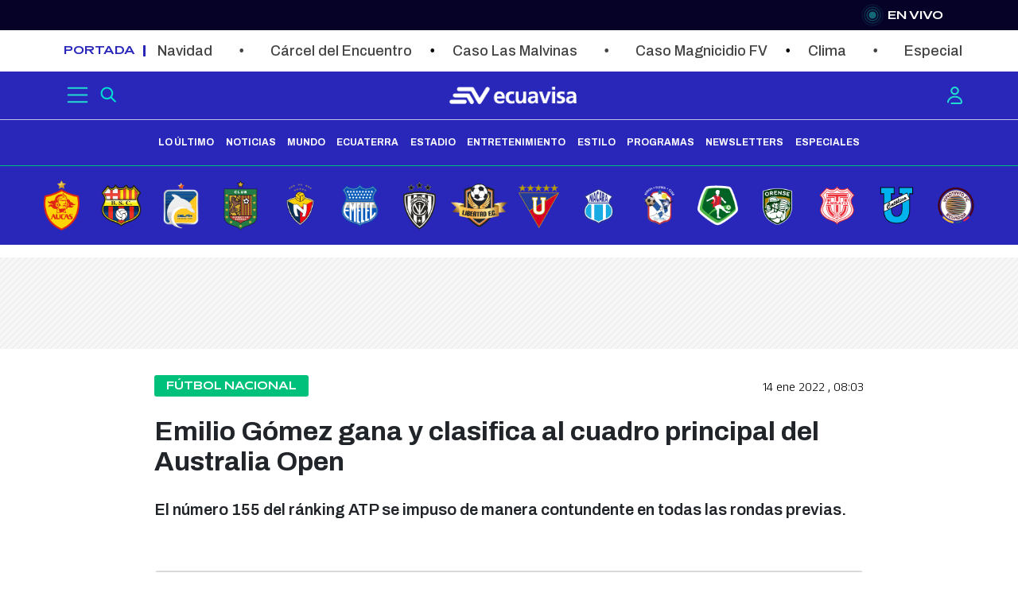

--- FILE ---
content_type: text/html;charset=UTF-8
request_url: https://ecuavisadev.netlify.app/formsendpulse/formsp.html
body_size: 1728
content:
<!DOCTYPE html><html lang="en"><head>
  <meta charset="UTF-8">
  <meta http-equiv="X-UA-Compatible" content="IE=edge">
  <meta name="viewport" content="width=device-width, initial-scale=1.0">
  <title>Formulario Sendpulse</title>
  <link rel="stylesheet" href="https://necolas.github.io/normalize.css/latest/normalize.css">
  <link rel="preconnect" href="https://fonts.googleapis.com">
  <link rel="preconnect" href="https://fonts.gstatic.com" crossorigin="">
  <link href="https://fonts.googleapis.com/css2?family=Alfa+Slab+One&amp;display=swap" rel="stylesheet">
  <link href="https://fonts.googleapis.com/css2?family=Archivo:ital,wght@0,100;0,200;0,300;0,400;0,500;0,600;0,700;0,800;0,900;1,100;1,200;1,300;1,400;1,500;1,600;1,700;1,800;1,900&amp;display=swap" rel="stylesheet">
<link rel="stylesheet" media="screen" href="//web.webformscr.com/apps/fc3/build/form-defaults.css?1758181175060"></head>

<body>
  <!-- Subscription Form -->
  <style>
    body {
      background: #2927B9;
    }

    /*Inicio FONT Mattone 150*/
    @font-face {
      font-family: 'Mattone 150';
      src: url('Mattone-150.woff2') format('woff2'),
        url('Mattone-150.ttf') format('truetype');
      font-weight: normal;
      font-style: normal;
      font-display: swap;
    }


    .sp-force-hide {
      display: none;
    }

    .sp-form[sp-id="214915"] .sp-button:after {
      content: url("https://estadisticas.ecuavisa.com/sites/gestor/Newsletter%2FbotonNews.svg")
    }

    .sp-form {
      margin: initial;
      padding: 0;
      width: 100%;
    }

    .sp-form .sp-field {
      padding: 8px 0;
    }

    .sp-form[sp-id="214915"] {
      display: block;
      background: #2927B9;
      max-width: 100%;
      border-radius: 0px;
      background-repeat: no-repeat;
      background-position: center;
      background-size: auto;
      color: #ffffff;
    }

    input:focus-visible {
      border-color: azure;
      outline-offset: -2px;
      outline: 2px solid rgb(224 224 224);
    }

    .sp-form[sp-id="214915"] input[type="checkbox"] {
      display: inline-block;
      opacity: 1;
      visibility: visible;
    }

    .sp-form[sp-id="214915"] .sp-form-fields-wrapper {
      /* width: 440px; */
    }

    .sp-form[sp-id="214915"] .sp-form-control {
      background: #2927B9;
      border-color: rgba(255, 255, 255, 1);
      color: #FFFFFF;
      border-style: solid;
      border-width: 1px;
      font-size: 16px;
      padding-left: 19px;
      padding-right: 8.75px;
      height: 50px;
      width: 95%;
      border-radius: 2px;
      font-family: 'Archivo';
      font-style: normal;
      font-weight: 300;
      line-height: 26px;
      opacity: 0.6;
    }

    ::placeholder {
      color: rgb(210, 210, 210);
    }

    .sp-form[sp-id="214915"] .sp-field label {
      color: #444444;
      font-size: 14px;
      font-style: normal;
      font-weight: bold;
    }

    .sp-form[sp-id="214915"] .sp-button-messengers {
      border-radius: 4px;
    }

    .sp-form[sp-id="214915"] .sp-button {
      border-radius: 2px;
      background-color: transparent;
      color: #ffffff;
      width: auto;
      font-weight: 600;
      line-height: 20px;
      font-style: normal;
      box-shadow: none;
      border-color: transparent;
      padding: 11px 0;
      display: block;
      height: auto;
      display: flex;
      justify-content: center;
      align-items: center;
      flex-direction: column;
      text-transform: uppercase;
      font-family: 'Mattone 150';
      font-size: 11px;
      letter-spacing: 1px;
    }

    .sp-form[sp-id="214915"] .sp-button-container {
      text-align: left;
      display: flex;
      align-items: center;
      justify-content: flex-end;
      width: 95%;
    }
  </style>
  <div class="sp-form-outer">
    <div id="sp-form-214915" sp-id="214915" sp-hash="278172195d0fbc563f1cccaade68b5730cdc59fb5dfed8701ddb21de3e186423" sp-lang="es-mx" class="sp-form sp-form-regular sp-form-embed" sp-show-options="%7B%22satellite%22%3Afalse%2C%22maDomain%22%3A%22login.sendpulse.com%22%2C%22formsDomain%22%3A%22forms.sendpulse.com%22%2C%22condition%22%3A%22onEnter%22%2C%22scrollTo%22%3A25%2C%22delay%22%3A10%2C%22repeat%22%3A3%2C%22background%22%3A%22rgba(0%2C%200%2C%200%2C%200.5)%22%2C%22position%22%3A%22bottom-right%22%2C%22animation%22%3A%22%22%2C%22hideOnMobile%22%3Afalse%2C%22urlFilter%22%3Afalse%2C%22urlFilterConditions%22%3A%5B%7B%22force%22%3A%22hide%22%2C%22clause%22%3A%22contains%22%2C%22token%22%3A%22%22%7D%5D%2C%22analytics%22%3A%7B%22ga%22%3A%7B%22eventLabel%22%3A%22Formulario_Footer%22%2C%22send%22%3Afalse%7D%2C%22ym%22%3A%7B%22counterId%22%3Anull%2C%22eventLabel%22%3Anull%2C%22targetId%22%3Anull%2C%22send%22%3Afalse%7D%7D%2C%22utmEnable%22%3Afalse%7D">
      <div class="sp-form-fields-wrapper">
        <div class="sp-message">
          <div></div>
        </div>
        <form novalidate="" class="sp-element-container ">
          <div class="sp-field " sp-id="sp-4633b62b-beb5-4657-a861-d5b2fb580b16">

            <input type="text" sp-type="input" name="sform[Tm9tYnJl]" class="sp-form-control " placeholder="Nombre" sp-tips="%7B%22required%22%3A%22Archivo%20requerido%22%7D" autocomplete="on" required="required">
          </div>
          <div class="sp-field " sp-id="sp-1ae7e378-c12b-41e4-aab1-8c6b650e91b0">

            <input type="text" sp-type="input" name="sform[QXBlbGxpZG8=]" class="sp-form-control " placeholder="Apellido" sp-tips="%7B%22required%22%3A%22Archivo%20requerido%22%7D" autocomplete="on" required="required"></div>
          <div class="sp-field " sp-id="sp-b8fc7ee6-57a8-4069-bb14-95a7f5f0ea04">
            <input type="email" sp-type="email" name="sform[email]" class="sp-form-control " placeholder="Email" sp-tips="%7B%22required%22%3A%22Archivo%20requerido%22%2C%22wrong%22%3A%22Correo%20incorrecto%22%7D" autocomplete="on" required="required" list="sp-email-options-214915"><datalist id="sp-email-options-214915"></datalist></div>
          <div class="sp-field sp-button-container " sp-id="sp-862e67e3-339c-440f-b6db-4fb01782a7d7"><button id="sp-862e67e3-339c-440f-b6db-4fb01782a7d7" class="sp-button">Suscribirme </button></div>
        </form>
      </div>
    </div>
  </div>
  
  <!-- /Subscription Form -->


</body></html>

--- FILE ---
content_type: text/html
request_url: https://www.ecuavisa.com/news-portlet/renderArticle/10543181/L1QvUkQtUkVDT01FTkRBREFT
body_size: 561
content:










  
        
          
        <div class="IMGTIT recomendadas-rd odd n-1  v-1">    
                        <div class="text_block">
                                <div class="article-section" itemprop="articleSection">
                    <a class="section"  href="/mundo">Mundo</a>
                </div>
                
                
                <div class="headline">
                    <a href="/mundo/unesco-reconoce-cocina-italiana-como-patrimonio-inmaterial-LA10543181"><h3>La Unesco reconoce a la cocina italiana como Patrimonio Inmaterial</h3></a>
                </div>
            </div>
            <div class="media_block">
              
              
                <div class="multimedia">
                    <div class="multimediaIconMacroWrapper"><a href="/mundo/unesco-reconoce-cocina-italiana-como-patrimonio-inmaterial-LA10543181" class="cutlineShow"> <div frame='crop_78_100_H' style='position: relative; width: 100%; padding-top: 78.42%;'><img iterContentTypeIn='TeaserImage' iterContentTypeOut='Image'  src="//www.ecuavisa.com/binrepository/596x447/13c0/570d447/none/11705/AEVT/2eb7bc9e05a8f2bfcf686312b01fdc09aea41_2571542_20251210100628.jpg" srcset='//www.ecuavisa.com/binrepository/596x447/13c0/570d447/none/11705/AEVT/2eb7bc9e05a8f2bfcf686312b01fdc09aea41_2571542_20251210100628.jpg 570w,//www.ecuavisa.com/binrepository/497x373/11c0/475d373/none/11705/AESU/2eb7bc9e05a8f2bfcf686312b01fdc09aea41_2571542_20251210100628.jpg 475w,//www.ecuavisa.com/binrepository/397x298/9c0/380d298/none/11705/AERL/2eb7bc9e05a8f2bfcf686312b01fdc09aea41_2571542_20251210100628.jpg 380w,//www.ecuavisa.com/binrepository/314x235/7c0/300d235/none/11705/AEUF/2eb7bc9e05a8f2bfcf686312b01fdc09aea41_2571542_20251210100628.jpg 300w' width='570' height='447' style='bottom: 0; left: 0; top: 0; right: 0;
height: auto; width: auto;
max-height: 100%; max-width: 100%;
display: block; position: absolute; margin: auto;' iterimgid='2571542' sizes='100vw' alt='Fotografía de archivo de la pasta acarbonara, uno de los platos de pasta más emblemáticos de la cocina romana.' title='Fotografía de archivo de la pasta acarbonara, uno de los platos de pasta más emblemáticos de la cocina romana.' /></div> <span class="   "></span></a></div>                  </div> 
              
            </div>

        </div>

      
    
    


--- FILE ---
content_type: text/html
request_url: https://www.ecuavisa.com/news-portlet/renderArticle/10543234/L1QvUkQtUkVDT01FTkRBREFT
body_size: 549
content:










  
        
          
        <div class="IMGTIT recomendadas-rd odd n-1  v-1">    
                        <div class="text_block">
                                <div class="article-section" itemprop="articleSection">
                    <a class="section"  href="/deportes/futbol-nacional">Fútbol Nacional</a>
                </div>
                
                
                <div class="headline">
                    <a href="/deportes/futbol-nacional/facundo-castelli-no-volvera-jugar-emelec-2025-GA10543234"><h3>Facundo Castelli no volverá jugar con Emelec en este 2025</h3></a>
                </div>
            </div>
            <div class="media_block">
              
              
                <div class="multimedia">
                    <div class="multimediaIconMacroWrapper"><a href="/deportes/futbol-nacional/facundo-castelli-no-volvera-jugar-emelec-2025-GA10543234" class="cutlineShow"> <div frame='crop_78_100_H' style='position: relative; width: 100%; padding-top: 78.42%;'><img iterContentTypeIn='TeaserImage' iterContentTypeOut='Image'  src="//www.ecuavisa.com/binrepository/764x929/10c104/570d447/none/11705/BJUL/20250316153794-fbl-ligapro-emelec-lig_2571567_20251210100732.jpg" srcset='//www.ecuavisa.com/binrepository/764x929/10c104/570d447/none/11705/BJUL/20250316153794-fbl-ligapro-emelec-lig_2571567_20251210100732.jpg 570w,//www.ecuavisa.com/binrepository/637x774/8c87/475d373/none/11705/UYJY/20250316153794-fbl-ligapro-emelec-lig_2571567_20251210100732.jpg 475w,//www.ecuavisa.com/binrepository/509x619/7c69/380d298/none/11705/UYKX/20250316153794-fbl-ligapro-emelec-lig_2571567_20251210100732.jpg 380w,//www.ecuavisa.com/binrepository/402x489/5c55/300d235/none/11705/UYHC/20250316153794-fbl-ligapro-emelec-lig_2571567_20251210100732.jpg 300w' width='570' height='447' style='bottom: 0; left: 0; top: 0; right: 0;
height: auto; width: auto;
max-height: 100%; max-width: 100%;
display: block; position: absolute; margin: auto;' iterimgid='2571567' sizes='100vw' alt='Emelec va a perder a Facundo Castelli para lo restante del 2025.' title='Emelec va a perder a Facundo Castelli para lo restante del 2025.' /></div> <span class="   "></span></a></div>                  </div> 
              
            </div>

        </div>

      
    
    


--- FILE ---
content_type: text/html
request_url: https://www.ecuavisa.com/news-portlet/renderArticle/10543159/L1QvUkQtUkVDT01FTkRBREFT
body_size: 573
content:










  
        
          
        <div class="IMGTIT recomendadas-rd odd n-1  v-1">    
                        <div class="text_block">
                                <div class="article-section" itemprop="articleSection">
                    <a class="section"  href="/noticias/sociedad">Sociedad</a>
                </div>
                
                
                <div class="headline">
                    <a href="/noticias/sociedad/cronograma-vacaciones-fin-de-ano-extiende-4-enero-2026-planteles-educativos-fiscales-ecuador-OA10543159"><h3>El cronograma de vacaciones de Fin de Año se extiende hasta el 4 de enero de 2026 en planteles educativos fiscales</h3></a>
                </div>
            </div>
            <div class="media_block">
              
              
                <div class="multimedia">
                    <div class="multimediaIconMacroWrapper"><a href="/noticias/sociedad/cronograma-vacaciones-fin-de-ano-extiende-4-enero-2026-planteles-educativos-fiscales-ecuador-OA10543159" class="cutlineShow"> <div frame='crop_78_100_H' style='position: relative; width: 100%; padding-top: 78.42%;'><img iterContentTypeIn='TeaserImage' iterContentTypeOut='Image'  src="//www.ecuavisa.com/binrepository/672x448/2c0/570d447/none/11705/YFMB/54827714274-0fc799f378-o_2571524_20251210094218.jpg" srcset='//www.ecuavisa.com/binrepository/672x448/2c0/570d447/none/11705/YFMB/54827714274-0fc799f378-o_2571524_20251210094218.jpg 570w,//www.ecuavisa.com/binrepository/560x373/2c0/475d373/none/11705/YFQG/54827714274-0fc799f378-o_2571524_20251210094218.jpg 475w,//www.ecuavisa.com/binrepository/448x299/1c0/380d298/none/11705/YFAD/54827714274-0fc799f378-o_2571524_20251210094218.jpg 380w,//www.ecuavisa.com/binrepository/354x236/1c0/300d235/none/11705/YFOE/54827714274-0fc799f378-o_2571524_20251210094218.jpg 300w' width='570' height='447' style='bottom: 0; left: 0; top: 0; right: 0;
height: auto; width: auto;
max-height: 100%; max-width: 100%;
display: block; position: absolute; margin: auto;' iterimgid='2571524' sizes='100vw' alt='Imagen referencial de un grupo de estudiantes.' title='Imagen referencial de un grupo de estudiantes.' /></div> <span class="   "></span></a></div>                  </div> 
              
            </div>

        </div>

      
    
    


--- FILE ---
content_type: text/html
request_url: https://www.ecuavisa.com/news-portlet/renderArticle/10542781/L1QvUkQtUkVDT01FTkRBREFT
body_size: 609
content:










  
        
          
        <div class="IMGTIT recomendadas-rd odd n-1  v-1">    
                        <div class="text_block">
                                <div class="article-section" itemprop="articleSection">
                    <a class="section"  href="/deportes/futbol-internacional">Fútbol Internacional</a>
                </div>
                
                
                <div class="headline">
                    <a href="/deportes/futbol-internacional/ecuador-filadelfia-kansas-nueva-jersey-costos-ciudad-base-mundial-2026-MA10542781"><h3>¿En qué ciudad debe hacer base un hincha para ver a Ecuador en el Mundial 2026?</h3></a>
                </div>
            </div>
            <div class="media_block">
              
              
                <div class="multimedia">
                    <div class="multimediaIconMacroWrapper"><a href="/deportes/futbol-internacional/ecuador-filadelfia-kansas-nueva-jersey-costos-ciudad-base-mundial-2026-MA10542781" class="cutlineShow"> <div frame='crop_78_100_H' style='position: relative; width: 100%; padding-top: 78.42%;'><img iterContentTypeIn='TeaserImage' iterContentTypeOut='Image'  src="//www.ecuavisa.com/binrepository/795x447/113c0/570d447/none/11705/WUHT/r1500726-1296x729-16-9_2571384_20251210094845.jpg" srcset='//www.ecuavisa.com/binrepository/795x447/113c0/570d447/none/11705/WUHT/r1500726-1296x729-16-9_2571384_20251210094845.jpg 570w,//www.ecuavisa.com/binrepository/663x373/94c0/475d373/none/11705/WUEN/r1500726-1296x729-16-9_2571384_20251210094845.jpg 475w,//www.ecuavisa.com/binrepository/530x298/75c0/380d298/none/11705/WUVC/r1500726-1296x729-16-9_2571384_20251210094845.jpg 380w,//www.ecuavisa.com/binrepository/418x235/59c0/300d235/none/11705/WUYM/r1500726-1296x729-16-9_2571384_20251210094845.jpg 300w' width='570' height='447' style='bottom: 0; left: 0; top: 0; right: 0;
height: auto; width: auto;
max-height: 100%; max-width: 100%;
display: block; position: absolute; margin: auto;' iterimgid='2571384' sizes='100vw' alt='Jugadores de la selección de Ecuador celebran un gol por las Eliminatorias Sudamericanas' title='Jugadores de la selección de Ecuador celebran un gol por las Eliminatorias Sudamericanas' /></div> <span class="   "></span></a></div>                  </div> 
              
            </div>

        </div>

      
    
    


--- FILE ---
content_type: text/html
request_url: https://www.ecuavisa.com/news-portlet/renderArticle/10543036/L1QvUkQtUkVDT01FTkRBREFT
body_size: 577
content:










  
        
          
        <div class="IMGTIT recomendadas-rd odd n-1  v-1">    
                        <div class="text_block">
                                <div class="article-section" itemprop="articleSection">
                    <a class="section"  href="/deportes/futbol-nacional">Fútbol Nacional</a>
                </div>
                
                
                <div class="headline">
                    <a href="/deportes/futbol-nacional/barcelona-sc-analiza-salida-siete-jugadores-2026-GA10543036"><h3>Barcelona SC analiza la salida de siete jugadores para el 2026</h3></a>
                </div>
            </div>
            <div class="media_block">
              
              
                <div class="multimedia">
                    <div class="multimediaIconMacroWrapper"><a href="/deportes/futbol-nacional/barcelona-sc-analiza-salida-siete-jugadores-2026-GA10543036" class="cutlineShow"> <div frame='crop_78_100_H' style='position: relative; width: 100%; padding-top: 78.42%;'><img iterContentTypeIn='TeaserImage' iterContentTypeOut='Image'  src="//www.ecuavisa.com/binrepository/571x713/0c32/570d447/none/11705/WIYE/janner-corozo-barcelona-sc-21_2571490_20251210093202.jpg" srcset='//www.ecuavisa.com/binrepository/571x713/0c32/570d447/none/11705/WIYE/janner-corozo-barcelona-sc-21_2571490_20251210093202.jpg 570w,//www.ecuavisa.com/binrepository/476x594/0c27/475d373/none/11705/WIDO/janner-corozo-barcelona-sc-21_2571490_20251210093202.jpg 475w,//www.ecuavisa.com/binrepository/381x475/0c21/380d298/none/11705/WIVV/janner-corozo-barcelona-sc-21_2571490_20251210093202.jpg 380w,//www.ecuavisa.com/binrepository/301x375/0c17/300d235/none/11705/WIWC/janner-corozo-barcelona-sc-21_2571490_20251210093202.jpg 300w' width='570' height='447' style='bottom: 0; left: 0; top: 0; right: 0;
height: auto; width: auto;
max-height: 100%; max-width: 100%;
display: block; position: absolute; margin: auto;' iterimgid='2571490' sizes='100vw' alt='Barcelona SC recibió una oferta para la venta de Janner Corozo.' title='Barcelona SC recibió una oferta para la venta de Janner Corozo.' /></div> <span class="   "></span></a></div>                  </div> 
              
            </div>

        </div>

      
    
    


--- FILE ---
content_type: text/css;charset=UTF-8
request_url: https://www.ecuavisa.com/base-portlet/webrsrc/theme/f95acba38857fa27cfb488e01859f940.css
body_size: 1414
content:
.menu-desktop{font-family:var(--font-1);font-weight:500;}.menu-desktop a:hover{text-decoration:none;}.menu-desktop ul.parent-nav{width:90%;display:flex;justify-content:space-between;align-items:center;height:56px;margin-bottom:0;}.menu-desktop li{list-style:none;}.menu-desktop .parent-nav .lst-items{border-top:1px solid #fff;}.menu-desktop .parent-nav>.lst-item>.tab-grp{height:56px;}.menu-desktop .tab-item>.sectionName{font-size:22px;font-weight:500;text-transform:uppercase;color:#fff;line-height:56px;}.menu-desktop li.tabnav:hover .tab-item .sectionName{color:#ffe700!important;}.menu-desktop .lst-item .child-nav .level-2{position:fixed;top:56px;left:0;width:100%;background-color:#000;z-index:10;text-align:center;border-bottom:1px solid #fff;}.menu-desktop .child-nav{display:none;}.menu-desktop .child-nav .sectionName{font-size:19px;font-weight:normal;text-transform:uppercase;color:#fff;}.menu-desktop .child-nav .lst-item{display:inline-block;padding:5px 15px;}.menu-desktop .child-nav .level-2>.lst-items .lst-item:hover>a>.sectionName,.menu-desktop .child-nav .level-2>.lst-items .lst-item:hover>.tab-grp>a>.sectionName{color:#ffe700;}.menu-desktop .child-nav .level-2 .tab-grp{height:40px;line-height:40px;}.menu-desktop .child-nav .level-3{display:none;}.menu-desktop .lst-item .child-nav .level-3{position:fixed;top:106px;left:0;width:100%;background-color:#000;z-index:10;text-align:center;border-bottom:1px solid #fff;}@media(min-width:992px) and (max-width:1199px){.menu-desktop .tab-item .sectionName{font-size:19px;}}@media(min-width:768px) and (max-width:991px){.menu-desktop .tab-item .sectionName{font-size:12px;}}@-webkit-keyframes blinker{from{opacity:1.0;}to{opacity:.5;}}.active_envivo{background:url(https://www.ecuavisa.com/base-portlet/webrsrc/theme/e4b2e194625b1d8b3b544e12eea7358d.png);background-repeat:no-repeat;background-position-y:23px;background-size:10px;background-position-x:0;animation:blinker 1.2s cubic-bezier(.5,0,1,1) infinite alternate;padding-left:14px;}.ly-header .movil .container-menu{display:none;}.ly-header .movil #hm-r02{padding:0;}.ly-header .movil .menu-movil-click{position:fixed;top:8px;}.ly-header .movil .container-menu.nav-expanded{position:fixed;display:block;background:#fff;width:100%;overflow-y:scroll;max-height:95%;z-index:5;}.menu-movil{font-family:var(--font-1);font-size:1rem;font-weight:500;}.menu-movil strong.sectionName{font-weight:500;}.menu-movil .tab-grp .child-nav{display:none;}.menu-movil .tab-grp.select>.child-nav{display:block;}.menu-movil .parent-nav{width:100%;}.menu-movil .parent-nav>.lst-item{border-bottom:1px solid #eee;}.menu-movil .lst-item .tab-grp{position:relative;}.menu-movil .lst-item a.lnk{color:#000;height:40px;line-height:40px;}.menu-movil .lst-item a.tab-item.lnk{padding-left:10px;}.menu-movil .lst-item .tab-grp.select a.tab-item.lnk{color:#046cdf;background:#eee;display:block;}.menu-movil .lst-item .level-2{margin-left:20px;}.menu-movil .lst-item .level-2 .tab-grp.select>a.lnk{color:#046cdf;background:#eee;display:block;}.menu-movil .lst-item .level-3{padding-left:10px;}.menu-movil .lst-item .tab-grp>span.hasChildsIcon{background-image:url("data:image/svg+xml,<svg xmlns='http://www.w3.org/2000/svg' width='20' height='20' fill='currentColor' class='bi bi-chevron-down' viewBox='0 0 16 16'><path fill-rule='evenodd' d='M1.646 4.646a.5.5 0 0 1 .708 0L8 10.293l5.646-5.647a.5.5 0 0 1 .708.708l-6 6a.5.5 0 0 1-.708 0l-6-6a.5.5 0 0 1 0-.708z'/></svg>");background-repeat:no-repeat;background-position:center;width:40px;height:40px;display:block;position:absolute;top:0;right:10px;}.menu-movil .lst-item .tab-grp.select>span.hasChildsIcon{background-image:url("data:image/svg+xml,<svg xmlns='http://www.w3.org/2000/svg' width='20' height='20' fill='currentColor' class='bi bi-chevron-up' viewBox='0 0 16 16'><path fill-rule='evenodd' d='M7.646 4.646a.5.5 0 0 1 .708 0l6 6a.5.5 0 0 1-.708.708L8 5.707l-5.646 5.647a.5.5 0 0 1-.708-.708l6-6z'/></svg>");}.menu-bloques .tab-item.lnk{display:none;}.menu-bloques .nav{display:block;}.menu-bloques .wlazyload.waiting{background-image:url(https://www.ecuavisa.com/base-portlet/webrsrc/theme/2237f06da6cdc4368c477c64128a9b1a.gif);width:100%;height:30px;background-size:contain;background-repeat:no-repeat;background-position-x:center;}#iter-footer-wrapper{margin-top:20px;}.ly-footer .menu-one{gap:15px;background-color:#f1f1f3;padding:6px;}.ly-footer .menu-one a{color:#000;}.ly-footer .menu-one span.separator{border-left:1px solid #000;}.ly-footer .footer-logo{display:block;width:100%;max-width:210px;height:60px;background-size:contain;background-repeat-y:no-repeat;background-repeat:no-repeat;background-position:center;margin:0 auto;}.ly-footer .f-r02{margin-top:20px;border-bottom:1px solid #e7e7e7;}div #f-r02c03{border-right:1px solid #e7e7e7;border-left:1px solid #e7e7e7;}.ly-footer .menu-two{font-size:1.0rem;line-height:1rem;}.ly-footer .menu-two a{color:#000;}.ly-footer .menu-two .menu-two-item{margin-bottom:18px;}.ly-footer .aviso-legal{color:#5E5E5E;padding-top:20px;padding-bottom:10px;font-family:'Open Sans',sans-serif;font-size:.9rem;text-align:center;}.ly-footer .movil .aviso-legal{color:#cfd3d9;font-size:.8rem;}.ly-footer .movil .footer-logo-movil{display:block;width:210px;height:69px;background-size:contain;background-repeat-y:no-repeat;background-repeat:no-repeat;background-position-y:center;margin:0 auto;}.ly-footer .movil .links{gap:10px;}.ly-footer .movil .title{color:#fff;}.ly-footer .movil .links .item{border-radius:50%;background-color:#009bff;width:32px;height:32px;}.ly-footer .movil .links .item a svg{width:32px;height:32px;padding:5px;color:#ffeb00;}.ly-footer .movil .redes{background-color:#003159;padding:10px;}.ly-footer .movil .rendicion a{color:#687480;}.ly-footer .movil .rendicion .title{text-align:center;margin-bottom:10px;}.ly-footer .movil .rendicion .block{padding:0;text-align:center;border:1px solid #d3d3d3;}.ly-footer .movil .rendicion .block .item{display:inline-block;padding:0 10px;font-size:.9rem;}body.signed-in .ly-footer .movil,body.signed-in .ly-footer .desktop{display:block!important;}@media(max-width:768px){.ly-footer .movil{display:block;}.ly-footer .desktop{display:none;}}@media(min-width:767px){.ly-footer .movil{display:none;}.ly-footer .desktop{display:block;}}

--- FILE ---
content_type: text/css;charset=UTF-8
request_url: https://www.ecuavisa.com/base-portlet/webrsrc/theme/350cacc5d7c1694ff03db51e78dbb94a.css
body_size: 898
content:
.notfound{max-width:767px;width:100%;line-height:1.4;margin-top:30px;padding:15px;text-align:center;}.notfound h1{font-size:9rem;text-shadow:1px 1px 20px #3f3d3d;font-family:monospace;}.notfound h2{font-family:'Titillium Web',sans-serif;font-size:22px;font-weight:700;margin:40px 0;}.notfound a{font-family:'Titillium Web',sans-serif;display:block;text-transform:uppercase;color:#fff;background:#046CDF;padding:10px 3%;font-size:14px;font-weight:700;border-radius:20px;margin:50px auto;width:90%;box-shadow:0 0 9px 4px #666;-webkit-transition:.2s all;transition:.2s all;text-decoration:none;}.notfound a:hover{opacity:.8;}.c_002_001 .title-form{font-size:18px;margin:0;font-family:'Open Sans',sans-serif;font-weight:800;padding-left:10px;position:absolute;margin-top:40px;}.c_002_001.form-portlet{max-width:600px;padding:30px 10px;box-shadow:5px 10px 18px #6c757d;margin:30px 0;float:left;width:500px;}.c_002_001.form-portlet .label_ant{padding-bottom:5px;font-weight:700;font-family:'Open Sans',sans-serif;}.c_002_001.form-portlet .element_form input{line-height:normal;background:#ebebeb;border:none;-webkit-border-radius:5px;-moz-border-radius:5px;border-radius:5px;width:100%;height:23px;}.c_002_001.form-portlet .element_form select{width:100%;}.c_002_001.form-portlet .element_form textarea{resize:vertical;line-height:normal;background:#ebebeb;border:none;-webkit-border-radius:5px;-moz-border-radius:5px;border-radius:5px;width:100%;}.c_002_001.form-portlet .btts_forms{text-align:center;}.c_002_001.form-portlet .btts_forms input{font-weight:600;margin:0 auto;color:white;background:#2a70cf;border:none;height:27px;-webkit-border-radius:7px;-moz-border-radius:7px;border-radius:7px;font-family:'Open Sans',sans-serif;}.img_fondo_contactos{background-image:url(https://www.ecuavisa.com/base-portlet/webrsrc/theme/6db2eefce2950180db406ba383b92438.jpg);width:210px;height:310px;background-repeat:no-repeat;background-size:contain;float:left;margin:60px 20px;background-position:center;}.ui-dialog{background:#fff;border:4px solid #ccc;border-radius:5px;float:left;padding:10px;z-index:9999999;font-family:"font_2";}.ui-dialog .ui-button-text-only{border:none;color:#fff;background-color:red;padding:2px 10px;border-radius:4px;}.ui-dialog .ui-dialog-titlebar{display:inline-block;background-image:url("data:image/svg+xml,<svg viewBox='0 0 16 16' fill='blue' xmlns='http://www.w3.org/2000/svg'><path fill-rule='evenodd' d='M8 15A7 7 0 1 0 8 1a7 7 0 0 0 0 14zm0 1A8 8 0 1 0 8 0a8 8 0 0 0 0 16z'/><path d='M8.93 6.588l-2.29.287-.082.38.45.083c.294.07.352.176.288.469l-.738 3.468c-.194.897.105 1.319.808 1.319.545 0 1.178-.252 1.465-.598l.088-.416c-.2.176-.492.246-.686.246-.275 0-.375-.193-.304-.533L8.93 6.588z'/><circle cx='8' cy='4.5' r='1'/></svg>");background-repeat:no-repeat;background-size:contain;height:30px;width:30px;color:blue;}.ui-dialog-titlebar .ui-dialog-title{display:none;}.ui-dialog-titlebar .ui-button{display:none;}.ui-dialog #MenuDialog{padding:15px 25px 45px 25px;font-family:font_2;font-size:15px;text-align:center;}.ui-dialog .ui-dialog-buttonset{text-align:right;}.ui-dialog.dialog_error .btts_error{text-align:right;}.ui-dialog.dialog_error .btt_repetir{border:none;color:#fff;background-color:red;padding:2px 10px;border-radius:5px;-moz-border-radius:5px;-webkit-border-radius:5px;}.ui-dialog.dialog_error .label_error{padding:15px 25px 45px 25px;font-family:font_2;font-size:15px;text-align:center;}.ui-dialog.dialog_error .ui-dialog-titlebar-close{display:none;}.ui-dialog.dialog_error .ui-button-text-only{font-size:14px;font-family:font_2;color:#FFF;background:#CE0019;border:none;border-radius:5px;-moz-border-radius:5px;-webkit-border-radius:5px;}

--- FILE ---
content_type: text/css;charset=UTF-8
request_url: https://www.ecuavisa.com/base-portlet/webrsrc/theme/3953f94e7419492fa15a9676c3ad8ca8.css
body_size: 178
content:
.grande img{max-width:100%;}.pane-2{width:100%;height:0;position:relative;padding-bottom:56.25%;}.pane-2 iframe{position:absolute;top:0;left:0;width:100%;height:100%;}.text-left{text-align:left;}.panel-pane.pane-custom.pane-3.texto,.panel-pane.pane-views-panes.pane-rendicion-de-cuentas-panel-pane-1.documentos{font-family:'Barlow Semi Condensed';}.views-row{display:inline-flex;align-items:center;width:100%;border-bottom:1px solid #ccc;}.views-field.views-field-title{width:80%;text-align:left;}.views-field.views-field-title:before{content:"\220E";color:#046cdf;font-weight:bold;display:inline-block;width:1em;}.descarga a{background-image:url(https://www.ecuavisa.com/base-portlet/webrsrc/theme/dcca3ffeb25adf2e9733da4ef638eae8.png);background-size:contain;width:30px;background-repeat:no-repeat;height:30px;display:block;margin:15px;}.descarga a:hover{background-image:url(https://www.ecuavisa.com/base-portlet/webrsrc/theme/99a081c9ab94fa2ad5b3b85b73c03976.png);background-size:contain;width:30px;background-repeat:no-repeat;height:30px;display:block;margin:15px;}.olasazul{background-image:url(https://www.ecuavisa.com/base-portlet/webrsrc/theme/54fa0a87c4374be825ab471c079c5695.png);background-size:contain;width:90px;background-repeat:no-repeat;height:50px;display:block;margin:0 auto;}

--- FILE ---
content_type: text/css;charset=UTF-8
request_url: https://www.ecuavisa.com/base-portlet/webrsrc/theme/50c8ff2e4153803c0dc9c4c655248155.css
body_size: -357
content:
.om .nav{display:block;}.om .tab-item.lnk{display:none;}

--- FILE ---
content_type: text/css;charset=UTF-8
request_url: https://www.ecuavisa.com/base-portlet/webrsrc/theme/43d8a2e4d3d69ec5d211726ec2d1e9af.css
body_size: -295
content:
.nds345{display:block;}

--- FILE ---
content_type: text/css;charset=UTF-8
request_url: https://www.ecuavisa.com/base-portlet/webrsrc/theme/8501f03359eb7118866c44837ebd9729.css
body_size: 3826
content:
#r02c01 .multimedia img,.SCROLL_INFINITY .multimedia img{width:100%!important;height:100%!important;object-fit:cover!important;}.mow__playlist_type_simple:not(.mow-unstick-enabled).mow__ratio__4_3 .mow__video-wrapper:before,.mow__playlist_type_simple .mow__video-wrapper:before{padding-top:56.25%!important;}.mow-type_video.mow-is_mobile.mow-wait_play .mow__title{display:none!important;}.responsive-video.texto-ampliada{margin-bottom:1rem;}.responsive-video .mowplayer{bottom:0;left:0;top:0;right:0;height:100%;width:100%;display:block!important;position:absolute;margin:auto;}.c_002_001 .DETAIL_INF1_TIT_INF2_IMG_TXT .bx-prev{background-image:url("data:image/svg+xml,<svg xmlns='http://www.w3.org/2000/svg' fill='currentColor' stroke='dodgerblue' class='bi bi-chevron-compact-left' viewBox='0 0 16 16'><path fill-rule='evenodd' d='M9.224 1.553a.5.5 0 0 1 .223.67L6.56 8l2.888 5.776a.5.5 0 1 1-.894.448l-3-6a.5.5 0 0 1 0-.448l3-6a.5.5 0 0 1 .67-.223z'/></svg>");}.c_002_001 .DETAIL_INF1_TIT_INF2_IMG_TXT .bx-next{background-image:url("data:image/svg+xml,<svg xmlns='http://www.w3.org/2000/svg' fill='currentColor' stroke='dodgerblue' class='bi bi-chevron-compact-right' viewBox='0 0 16 16'><path fill-rule='evenodd' d='M6.776 1.553a.5.5 0 0 1 .671.223l3 6a.5.5 0 0 1 0 .448l-3 6a.5.5 0 1 1-.894-.448L9.44 8 6.553 2.224a.5.5 0 0 1 .223-.671z'/></svg>");}.c_002_001 .DETAIL_INF1_TIT_INF2_IMG_TXT .bx-prev.disabled,.c_002_001 .DETAIL_INF1_TIT_INF2_IMG_TXT .bx-next.disabled{display:none;}.c_002_001 .DETAIL_INF1_TIT_INF2_IMG_TXT .article-section{padding-bottom:5px;padding-right:25px;margin-left:0;width:fit-content;}.c_002_001 .DETAIL_INF1_TIT_INF2_IMG_TXT .section{color:var(--color-azul);font-weight:800;font-size:1.2em;}.c_002_001 .DETAIL_INF1_TIT_INF2_IMG_TXT .subheadline h3{font-size:1.60rem;}.c_002_001 .DETAIL_INF1_TIT_INF2_IMG_TXT hr.line{border-top:1.5px solid #42a8ff;opacity:1;margin:0 0 5px 0;background-color:inherit;}.c_002_001 .DETAIL_INF1_TIT_INF2_IMG_TXT .socials{display:flex;justify-content:flex-end;gap:10px;margin:15px 0;}.c_002_001 .DETAIL_INF1_TIT_INF2_IMG_TXT .socials .facebook svg{color:#3b5998;}.c_002_001 .DETAIL_INF1_TIT_INF2_IMG_TXT .socials .twitter svg{color:#00acee;}.c_002_001 .DETAIL_INF1_TIT_INF2_IMG_TXT .socials .whatsapp svg{color:#25D366;}.c_002_001 .DETAIL_INF1_TIT_INF2_IMG_TXT .date{font-weight:500;}.c_002_001 .DETAIL_INF1_TIT_INF2_IMG_TXT .byline{font-weight:500;}.c_002_001 .DETAIL_INF1_TIT_INF2_IMG_TXT .byline a{color:#000;}.c_002_001 .DETAIL_INF1_TIT_INF2_IMG_TXT .multimediaMacroWrapper .cutline{background:#3F3F42;color:#EEE;padding-bottom:5px;padding-left:12px;padding-right:12px;font-size:1rem;padding-top:5px;}.c_002_001 .DETAIL_INF1_TIT_INF2_IMG_TXT .text p{margin:22px 15px 22px 15px;letter-spacing:.4px;font-size:1.2rem;color:#000;line-height:1.2;font-weight:400;}.c_002_001 .DETAIL_TXT .text{margin:22px 15px 22px 15px;letter-spacing:.4px;font-size:1.2rem;color:#000;line-height:1.2;font-weight:400;}.c_002_001 .DETAIL_TXT .text .html{margin-bottom:15px;}.c_002_001 .DETAIL_TXT .text .html iframe{margin:0 auto;display:block;}.imgpresentador,.presentadores{margin-top:10%;}.c_002_001 .DETAIL_INF1_TIT_INF2_IMG_TXT .socials.icon{align-items:self-start;justify-content:flex-start;border-bottom:#BFBFBF solid 4px;padding-bottom:20px;}.c_002_001 .socials.icon a{padding:7px 10px;color:white!important;display:inline-grid;width:35px;height:35px;font-size:22px;justify-content:center;}.c_002_001 .socials.icon .btn.ig{background-color:#dd2a7b;}.c_002_001 .socials.icon .btn.fb{background-color:#304b89;}.c_002_001 .socials.icon .btn.tw{background-color:#0d95e8;}.c_002_001 .socials.icon .btn.li{background-color:#00669c;}.multimedia.imgpresentador{width:30%;display:inline-block;float:left;padding-right:40px;}.presentadores{width:70%;display:inline-flex;}.presentadores.headline{text-transform:uppercase;color:#404040;font-weight:600;font-size:2.5rem;}.presentadores.subheadline{display:none;}#r02c01 .multimedia.imgpresentador img{width:auto!important;height:auto!important;}.DETAIL_TXT .text{margin:22px 15px 22px 0;font-size:1.5rem;line-height:1.3;}@media(max-width:1199px){.c_002_001 .DETAIL_TXT .text .html iframe{width:100%;}}.c_002_001 .DETAIL_TXT .creditos_bbc{background-image:url(https://www.ecuavisa.com/base-portlet/webrsrc/theme/b0f78d09cb8063bc0d774ca72f132167.jpg);background-repeat:no-repeat;background-size:contain;width:100%;height:22px;margin:10px 0;}.c_002_001 .DETAIL_TXT .creditos_bbc_footer{background-image:url('https://estadisticas.ecuavisa.com/sites/gestor/assets-rd%2FBarraBBCsola.jpg');background-repeat:no-repeat;background-size:initial;width:100%;height:11px;margin:10px 0;}.c_002_001 .DETAIL_TXT .text.bbc .html figure{width:100%!important;}.c_002_001 .DETAIL_TXT .text.bbc .html div[data-e2e=image-placeholder]{width:100%!important;padding-bottom:unset!important;height:auto!important;}.c_002_001 .DETAIL_TXT .text.bbc .html p{font-size:1.4rem;font-weight:400;line-height:1.375rem;padding-right:unset!important;}.c_002_001 .DETAIL_TXT .text.bbc .html figure figcaption{border-left:1px solid #000;padding-left:10px;width:100%!important;}.c_002_001 .DETAIL_TXT .text.bbc .html figure figcaption span{display:none;}.c_002_001 .DETAIL_TXT .text.bbc .html figure figcaption p{font-size:1.0rem;font-weight:400;line-height:1.2rem!important;}@media(max-width:500px){.c_002_001 .DETAIL_TXT .text.bbc .html div>div{width:100%!important;}}.c_002_001 .DETAIL_TXT .cutlineShow{font-size:initial!important;}.c_002_001 .DETAIL_TXT .multimediaMacroWrapper .cutline{background:#3F3F42;color:#EEE;padding-bottom:5px;margin-right:.1px;padding-left:12px;font-size:1rem;padding-top:5px;}.c_002_001 .DETAIL_TXT .multimediaMacroWrapper .cutline-text{margin-right:5px;}.c_002_001 .DETAIL_SCROLL_INFINITY .text.bbc .html figure{width:100%!important;}.c_002_001 .DETAIL_SCROLL_INFINITY .text.bbc .html div[data-e2e=image-placeholder]{width:100%!important;padding-bottom:unset!important;height:auto!important;}.c_002_001 .DETAIL_SCROLL_INFINITY .text.bbc .html img{width:100%!important;}.c_002_001 .DETAIL_SCROLL_INFINITY .text.bbc .html p{font-size:1.4rem;font-weight:400;line-height:1.375rem;padding-right:unset!important;}.c_002_001 .DETAIL_SCROLL_INFINITY .text.bbc .html figure figcaption{border-left:1px solid #000;padding-left:10px;width:100%!important;}.c_002_001 .DETAIL_SCROLL_INFINITY .text.bbc .html figure figcaption span{display:none;}.c_002_001 .DETAIL_SCROLL_INFINITY .text.bbc .html figure figcaption p{font-size:1.0rem;font-weight:400;line-height:1.2rem!important;}@media(max-width:500px){.c_002_001 .DETAIL_SCROLL_INFINITY .text.bbc .html div>div{width:100%!important;}}.c_002_001 .DETAIL_TXT .text img.media-element{width:100%;height:auto;}.c_002_001 .DETAIL_TAG .template-meta-favorite-action svg{display:none;}.c_002_001 .DETAIL_TAG .metas{border:1px solid #dedede;background-color:#f9f9f9;padding:10px 10px;}.c_002_001 .DETAIL_TAG .item_tema{display:inline-flex;padding:0 10px;}.c_002_001 .DETAIL_TAG .metas span:last-child{display:none;}.c_002_001 .DETAIL_TAG .title-tag{color:#fd7304;background-color:transparent;text-transform:uppercase;letter-spacing:1px;font-size:16pt;padding:0!important;font-weight:900;margin-bottom:10px;}.ly-detail .c_002_001 .DETAIL_TAG a{color:#333;}.ly-detail .c_002_001 .iter-tab{color:var(--color-azul);font-size:1.2rem;background-color:transparent;text-transform:uppercase;margin:0;height:36.045px;box-sizing:border-box;letter-spacing:.8px;display:block;position:relative;width:100%;line-height:30px;margin-bottom:0;font-weight:900;border-bottom:none;}.ly-detail .c_002_001 .iter-tab a{color:var(--color-azul);}.ly-detail .c_002_001 .TIT h2{font-size:1.4rem;font-weight:normal;line-height:24px;}.ly-detail .c_002_001 .teaser-viewer-title{Background:#44A6FA;color:#fff;text-align:center;padding:5px 0;font-weight:bold;font-size:1.2rem;}.ly-detail .c_002_001 .IMG_TIT{width:100%;padding:0;border-bottom:1px solid #bdb5b5;margin:15px 0;}.ly-detail .c_002_001 .IMG_TIT .media_block{margin-bottom:10px;}.ly-detail .c_002_001 .IMG_TIT h2{font-size:1.3rem;font-weight:bold;line-height:27px;}.ly-detail .c_002_001 .IMG_TIT.last{border-bottom:none;margin-bottom:30px;}.ly-detail .c_002_001.notasrelacionadas .teaser-viewer-title{color:#44A6FA;padding:5px 10px;font-weight:bold;font-size:1.2rem;text-align:left;text-transform:uppercase;background-color:#eee;}.ly-detail .c_002_001.notasrelacionadas .relatedContent{padding:10px 25px;background-color:#eee;margin-bottom:15px;}.ly-detail .c_002_001.notasrelacionadas .TIT h2{font-size:1.2rem;}.ly-detail .c_002_001.notasrelacionadas .relatedContent a{color:#000;}.ly-detail .text .c_002_001.notasrelacionadas .relatedContent a{margin:10px 0;}.c_002_001 .scroll-separator{border-top:1.5px solid #42a8ff;margin-top:30px;padding-top:30px;}.SCROLL_INFINITY .DETAIL_SCROLL_INFINITY{margin-top:30px;}.SCROLL_INFINITY .DETAIL_TAG{margin-top:30px;}.c_002_001 .DETAIL_SCROLL_INFINITY .cutlineShow{font-size:initial!important;}.c_002_001 .DETAIL_SCROLL_INFINITY .multimediaMacroWrapper .cutline{background:#3F3F42;color:#EEE;padding-bottom:5px;padding-left:12px;padding-right:12px;font-size:1rem;padding-top:5px;}.c_002_001 .DETAIL_SCROLL_INFINITY .multimediaMacroWrapper .cutline-text{margin-right:5px;}@media(max-width:600px){.c_002_001 .DETAIL_SCROLL_INFINITY .text .html iframe{width:100%;}.multimedia.imgpresentador{width:100%;padding-right:0;}.presentadores.headline{font-size:2rem;width:100%;}.imgpresentador{margin-top:15%;}.presentadores{margin-top:3%;}}@media(min-width:768px) and (max-width:768px){.presentadores{width:50%;}.multimedia.imgpresentador{width:50%;padding-right:35px;}}@media(min-width:1024px) and (max-width:1024px){.presentadores{width:50%;}.multimedia.imgpresentador{width:40%;padding-right:35px;}}.c_002_001 .DETAIL_SCROLL_INFINITY .text .html iframe{margin:0 auto;display:block;}.c_002_001 .DETAIL_INF1_TIT_INF2_IMG_TXT .template-favorite-action svg,.c_002_001 .DETAIL_INF1_TIT_INF2_IMG_TXT .template-readlater-action svg{color:#292789;}.c_002_001 .DETAIL_INF1_TIT_INF2_IMG_TXT .template-favorite-action svg,.c_002_001 .DETAIL_INF1_TIT_INF2_IMG_TXT .template-readlater-action svg{display:none;margin:0 auto;}.c_002_001 .DETAIL_INF1_TIT_INF2_IMG_TXT .template-favorite-action.add svg.bi-star{display:block;}.c_002_001 .DETAIL_INF1_TIT_INF2_IMG_TXT .template-favorite-action.remove svg.bi-star-fill{display:block;}.c_002_001 .DETAIL_INF1_TIT_INF2_IMG_TXT .template-readlater-action.add svg.bi-bookmarks{display:block;}.c_002_001 .DETAIL_INF1_TIT_INF2_IMG_TXT .template-readlater-action.remove svg.bi-bookmarks-fill{display:block;}.c_002_001 .DETAIL_INF1_TIT_INF2_IMG_TXT .template-favorite-action,.c_002_001 .DETAIL_INF1_TIT_INF2_IMG_TXT .template-readlater-action{cursor:pointer;}.slick-slider{position:relative;display:block;box-sizing:border-box;-webkit-user-select:none;-moz-user-select:none;-ms-user-select:none;user-select:none;-webkit-touch-callout:none;-khtml-user-select:none;-ms-touch-action:pan-y;touch-action:pan-y;-webkit-tap-highlight-color:transparent;}.slick-list{position:relative;display:block;overflow:hidden;margin:0;padding:0;}.slick-list:focus{outline:none;}.slick-list.dragging{cursor:pointer;cursor:hand;}.slick-slider .slick-track,.slick-slider .slick-list{-webkit-transform:translate3d(0,0,0);-moz-transform:translate3d(0,0,0);-ms-transform:translate3d(0,0,0);-o-transform:translate3d(0,0,0);transform:translate3d(0,0,0);}.slick-track{position:relative;top:0;left:0;display:block;margin-left:auto;margin-right:auto;}.slick-track:before,.slick-track:after{display:table;content:'';}.slick-track:after{clear:both;}.slick-loading .slick-track{visibility:hidden;}.slick-slide{display:none;float:left;height:100%;min-height:1px;}[dir='rtl'] .slick-slide{float:right;}.slick-slide img{display:block;}.slick-slide.slick-loading img{display:none;}.slick-slide.dragging img{pointer-events:none;}.slick-initialized .slick-slide{display:block;}.slick-loading .slick-slide{visibility:hidden;}.slick-vertical .slick-slide{display:block;height:auto;border:1px solid transparent;}.slick-arrow.slick-hidden{display:none;}@charset 'UTF-8';.slick-loading .slick-list{background:#fff url('./ajax-loader.gif') center center no-repeat;}@font-face{font-family:'slick';font-weight:normal;font-style:normal;src:url('https://www.ecuavisa.com/base-portlet/webrsrc/theme/ced611daf7709cc778da928fec876475.eot');src:url('https://www.ecuavisa.com/base-portlet/webrsrc/theme/ced611daf7709cc778da928fec876475.eot?#iefix') format('embedded-opentype'),url('https://www.ecuavisa.com/base-portlet/webrsrc/theme/b7c9e1e479de3b53f1e4e30ebac2403a.woff') format('woff'),url('https://www.ecuavisa.com/base-portlet/webrsrc/theme/d41f55a78e6f49a5512878df1737e58a.ttf') format('truetype'),url('https://www.ecuavisa.com/base-portlet/webrsrc/theme/f97e3bbf73254b0112091d0192f17aec.svg#slick') format('svg');}.slick-prev,.slick-next{font-size:0;line-height:0;position:absolute;top:50%;display:block;width:20px;height:20px;padding:0;-webkit-transform:translate(0,-50%);-ms-transform:translate(0,-50%);transform:translate(0,-50%);cursor:pointer;color:transparent;border:none;outline:none;background:transparent;}.slick-prev:hover,.slick-prev:focus,.slick-next:hover,.slick-next:focus{color:transparent;outline:none;background:transparent;}.slick-prev:hover:before,.slick-prev:focus:before,.slick-next:hover:before,.slick-next:focus:before{opacity:1;}.slick-prev.slick-disabled:before,.slick-next.slick-disabled:before{opacity:.25;}.slick-prev:before,.slick-next:before{font-family:'slick';font-size:20px;line-height:1;opacity:.75;color:white;-webkit-font-smoothing:antialiased;-moz-osx-font-smoothing:grayscale;}.slick-prev{left:-25px;}[dir='rtl'] .slick-prev{right:-25px;left:auto;}.slick-prev:before{content:'â†';}[dir='rtl'] .slick-prev:before{content:'â†’';}.slick-next{right:-25px;}[dir='rtl'] .slick-next{right:auto;left:-25px;}.slick-next:before{content:'â†’';}[dir='rtl'] .slick-next:before{content:'â†';}.slick-dotted.slick-slider{margin-bottom:30px;}.slick-dots{position:absolute;bottom:-25px;display:block;width:100%;padding:0;margin:0;list-style:none;text-align:center;}.slick-dots li{position:relative;display:inline-block;width:20px;height:20px;margin:0 5px;padding:0;cursor:pointer;}.slick-dots li button{font-size:0;line-height:0;display:block;width:20px;height:20px;padding:5px;cursor:pointer;color:transparent;border:0;outline:none;background:transparent;}.slick-dots li button:hover,.slick-dots li button:focus{outline:none;}.slick-dots li button:hover:before,.slick-dots li button:focus:before{opacity:1;}.slick-dots li button:before{font-family:'slick';font-size:6px;line-height:20px;position:absolute;top:0;left:0;width:20px;height:20px;content:'â€¢';text-align:center;opacity:.25;color:black;-webkit-font-smoothing:antialiased;-moz-osx-font-smoothing:grayscale;}.slick-dots li.slick-active button:before{opacity:.75;color:black;}.dropdown-menu.show{display:flex!important;padding:.5rem .5rem;}.content-quotecv{display:flex;flex-direction:row;flex-wrap:nowrap;align-content:center;justify-content:center;align-items:start;gap:10px;margin:20px 0;border-left:3px solid #2927B9;}.content-quotecv img{margin-left:-2px;background-color:white;width:25px;margin-top:43px;margin-right:5px;}.content-quotecv .quotecv-html{padding:25px 0;}.content-sabias{padding:20px 80px;margin:20px 0;}.content-sabias svg{display:inline-block;}.content-sabias .title{font-size:1.4rem;font-weight:600;margin:25px;display:inline-block;}.content-sabias .sabiasque-html{font-size:1rem;font-weight:400;background:#cee1ff;padding:25px;line-height:1.7;}.tags_temas .title-tag{color:#46B1FF;letter-spacing:1px;font-size:14pt;padding:1rem 0;font-weight:600;margin:0 10px;}.tags_temas .item_tema a{color:#333;padding:5px;box-shadow:0 5px 5px rgb(0 0 0 / 15%);margin-left:10px;border-radius:3px;line-height:35px;}.tags_temas .item_tema{display:inline-flex;padding:0;}.tags_temas .item_tema .template-meta-favorite-action svg{display:none;color:#2927B9;width:20px;height:20px;}.tags_temas .item_tema .template-meta-favorite-action.add svg.bi-tag{display:block;}.tags_temas .item_tema .template-meta-favorite-action.remove svg.bi-tag-fill{display:block;}@media(max-width:600px){.content-sabias{padding:20px 30px;}}.feedback .iter-user-feedback-wrapper{display:none!important;}.feedback .iter-user-feedback-wrapper{display:flex;justify-content:space-between;flex-wrap:wrap;background:#e2eaf4;padding:10px;}.feedback .iter-user-feedback-wrapper .iter-user-feedback-description{display:none!important;}.feedback .iter-user-feedback-wrapper>div{display:inline-block;font-family:"Open Sans",Arial;font-size:20px;color:#FFF;text-align:center;background:#2927B9;border-radius:6px;padding:20px;margin:12px;}.feedback .iter-user-feedback-wrapper>div:first-child{width:100%;}.feedback .iter-user-feedback-wrapper>div:not(:first-child){flex:1;}.feedback .iter-user-feedback-wrapper .n1 .block-value{background-image:url(https://www.ecuavisa.com/base-portlet/webrsrc/theme/a401f8616988892834ebb4d6b53d26d8.png);}.feedback .iter-user-feedback-wrapper .n2 .block-value{background-image:url(https://www.ecuavisa.com/base-portlet/webrsrc/theme/5f48cbb322a8b6d1e44d4d8bac8b6a97.png);}.feedback .iter-user-feedback-wrapper .n3 .block-value{background-image:url(https://www.ecuavisa.com/base-portlet/webrsrc/theme/dfc77e574c853a44a4c8b1160fcc81f5.png);}.feedback .iter-user-feedback-wrapper .block-value{background-repeat:no-repeat;background-position:center;background-size:contain;width:50px;height:50px;margin:0 auto;display:block;margin-bottom:25px;position:relative;}.feedback .iter-user-feedback-wrapper .iter-user-feedback-rating-blocks .block-value .block-value-label{color:#fff;font-size:14px;font-weight:400;position:absolute;bottom:-25px;}.feedback .iter-user-feedback-wrapper .iter-user-feedback-rating-blocks .feedback-function:hover{-ms-transform:scale(1.2);-webkit-transform:scale(1.2);transform:scale(1.2);cursor:pointer;}.feedback .iter-user-feedback-wrapper .iter-user-feedback-rating-blocks .feedback-function .block-text-label{font-weight:bold;line-height:12px;white-space:normal;word-break:break-all;font-size:12px;color:#fff;}.feedback .iter-user-feedback-wrapper .iter-user-feedback-rating-blocks .block-value-label:after{content:"%";}

--- FILE ---
content_type: text/css;charset=UTF-8
request_url: https://www.ecuavisa.com/base-portlet/webrsrc/theme/06374075483758efa3c2df0ecb90b2f6.css
body_size: -104
content:
@font-face{font-family:'Mattone 150';src:url('https://www.ecuavisa.com/base-portlet/webrsrc/theme/5dca8b290941eccb0cba4e8af394d6ac.woff2') format('woff2'),url('https://www.ecuavisa.com/base-portlet/webrsrc/theme/24cf627114bd1ab28563ea1d9135eeee.ttf') format('truetype');font-weight:normal;font-style:normal;font-display:swap;}@font-face{font-family:'Mattone 150';src:url('https://www.ecuavisa.com/base-portlet/webrsrc/theme/5dca8b290941eccb0cba4e8af394d6ac.woff2') format('woff2'),url('https://www.ecuavisa.com/base-portlet/webrsrc/theme/24cf627114bd1ab28563ea1d9135eeee.ttf') format('truetype');font-weight:normal;font-style:normal;font-display:swap;}@font-face{font-family:'Alfa Slab One';src:url('https://www.ecuavisa.com/base-portlet/webrsrc/theme/de46c784b100bca39d8cd32aa7dd3df6.woff2') format('woff2'),url('https://www.ecuavisa.com/base-portlet/webrsrc/theme/9ab3556f2969b9ad8ab426996f299788.woff') format('woff'),url('https://www.ecuavisa.com/base-portlet/webrsrc/theme/a44bece0d218e3eb8fa10cc7d23302b4.ttf') format('truetype');font-weight:normal;font-style:normal;font-display:swap;}

--- FILE ---
content_type: text/css; charset=utf-8
request_url: https://cdn-ecuavisa.pages.dev/planteles/listeqligapro/listLigaPro.css
body_size: 349
content:
#list_ligaPro {
  display: flex;
  align-items: center;
  justify-content: center;
  align-content: center;
  gap: 20px;
  padding: 10px 20px;
  background: #2927B9;
  border-top: 1px solid #00C17C;
  overflow: auto;
  white-space: nowrap;
  width: 100%;
}


#list_ligaPro .eq_items {
  display: flex;
  /* width: 35px;
  height: 35px; */
  overflow: hidden;
  /* box-shadow: 0 0 3px #858585;
  border-radius: 50%;
  padding: 10px; */
  align-items: center;
  justify-content: center;


}

#list_ligaPro .eq_items img {
  width: 45px;
}


@media (min-width: 1500px){
  #list_ligaPro{
    padding: 20px 100px;
  }
}

@media (max-width: 1200px){
  #list_ligaPro{
    justify-content: space-between;
  }
}

#list_ligaPro{
  display: none;
}

/* #list_ligaPro a .eq_items:hover {
  box-shadow: 0 0 3px #2927B9;
} */

.eq_items img {
    width: 100%;
}

.Equipos_ligapro {
    /* background: #2927b9;
    border-top: 1px solid #00C17C; */
    border-top: 1px solid #fff;
}

.Equipos_ligapro.init-slider-ligapro {
  background: #2927b9;
  border-top: 1px solid #00C17C;
}

.element-ligapro-wraper {
    display: flex;
    flex-wrap: nowrap;
}

#list_ligaPro_2 {
  max-width: 1200px;
  padding-bottom: 12px;
  padding-top: 12px;
  margin-left: auto;
  margin-right: auto;
}

#list_ligaPro_2:not(#list_ligaPro_2.swiper-initialized){
  display: none;
}

@media (max-width: 767px) {
  .Equipos_ligapro{
/*    padding-right: 15px;*/
    padding-right: 0px;
    background: #2927b9;
    border-top: 1px solid #00C17C;
  }
  #list_ligaPro {
    border-top: 0px solid #00C17C;
    background: transparent;
    gap: 25px;
  }

  #list_ligaPro_2 {
      padding-left: 15px;
      padding-right: 15px;
  }
}

  @media (max-width: 390px) {
    #list_ligaPro {
      gap: 28px;
    }
  }

--- FILE ---
content_type: text/css; charset=utf-8
request_url: https://cdn-ecuavisa.pages.dev/ampliadas/ampliada-estadio/ampliada-estadio.css
body_size: 8764
content:
/*
  ####
  #### Inicio seccion global
  ####
*/
.ads-RDParallax>div {
  height: 0 !important;
}

.banner_gnews {
  margin-top: 20px;
}


.author.d-flex {
  gap: 10px;
  align-items: center;
}

.lo-mas-visto-items {
  margin-bottom: 40px;
}

:root {
  --color-azul: #00C17C;
  --color-azul-oscuro: #060127;
  --espacio-left-mobile: 22px;
  --espacio-right-mobile: 22px;
  --espacio-top-mobile: 12px;
  --espacio-bottom-mobile: 12px;
}

#__html_ads iframe {
  width: 100%;
}

/* Inicio Masvistos */
.content-lo-mas-visto-list {
  max-width: 80%;
  margin-left: auto !important;
  margin-right: auto !important;
  display: block;
  position: relative;
}

a.item-block-mas-visto {
  display: flex;
  width: 100%;
  justify-content: space-between;
  align-items: center;
  gap: 7px;
}

.title-mas-visto {
  display: flex;
  align-items: center;
  flex-direction: row;
  gap: 10px;
  display: none;
}

.title-mas-visto h3 {
  padding: 0;
  margin: 0;
}

.content-mas-visto-rd {
  border: 2px solid #D9D9D9;
  border-radius: 5px;
  padding: 10px 20px;
}

.title-mas-visto h3 {
  font-weight: 700;
  font-size: 16px;
}

.icon-mas-visto img {
  width: 30px;
  height: auto;
}

.title-mas-visto {
  margin-bottom: 15px;
}

.item-mas-visto {
  border-bottom: 1px solid #D9D9D9;
  padding: 14px 0px;
}

a.item-block-mas-visto {
  border-left: 6px solid #00C17C;
  padding-left: 15px;
}

.item-icon-mas-visto img {
  width: 23px;
  height: auto;
}

.item-title-mas-visto {
  font-weight: 700;
  font-size: 17px;
  line-height: 1.2;
  color: #000;
}

.item-mas-visto:last-child {
  border-color: #fff;
}

.lo-mas-visto-items {
  margin-top: 40px;
}

.lo-mas-visto-items.cwv-hidden-ampliada {
  margin-top: 10px;
  margin-bottom: 10px;
}

@media only screen and (max-width: 1200px) {
  .content-lo-mas-visto-list {
    max-width: 100%;
  }
}

@media only screen and (max-width: 600px) {
  .lo-mas-visto-items {
    margin-bottom: 20px;
    margin-top: 20px;
  }

  .content-lo-mas-visto-list {
    padding-left: 18px;
    padding-right: 18px;
  }

  .content-lo-mas-visto-list {
    max-width: 100%;
  }
}

/* Fin MasVistos */
.iconNewsletterArticle a {
  display: flex;
  align-items: center;
  flex-direction: column;
  color: #000;
  padding: .25rem .5rem;
}

.iconNewsletterArticle img {
  height: 30px;
}

.iconNewsletterArticle {
  display: none !important;
}

.iconNewsletterArticle .text_ {
  font-family: 'Anek Malayalam', sans-serif;
  font-weight: 600;
  font-size: 12px;
  line-height: 13px;
  margin-top: 9px;
}

.bullet {
  color: #060127 !important;
  font-family: 'Archivo' !important;
  font-style: normal !important;
  font-weight: 600 !important;
  font-size: 18px !important;
  line-height: 36px !important;
}

.boton_ws {
  display: flex;
  align-items: center;
  margin-bottom: 25px;
  margin-top: 20px;

}

.boton_ws a svg {
  width: 55px;
  height: 55px;
  background: #2927B9;
  color: #fff;
  padding: 7px;
  border-radius: 50%;
  z-index: 99;
}

.boton_ws a {
  color: #2927B9;
  display: flex;
  align-items: center;
  gap: 0;
  border-radius: 3px;
}

.boton_ws .text_ {
  border: 2px solid #2927B9;
  border-radius: 5px;
  padding: 5px;
  margin-left: -13px;
  padding-left: 17px;
  padding-right: 10px;
  font-weight: 700;
  font-family: 'Archivo';
  transition: all 0.5s ease-in-out 0s;
}

.boton_ws .text_:hover {
  padding-left: 23px;
}

@media (max-width: 575px) {
  .boton_ws a {
    padding: 5px 15px;
  }


  .boton_ws {
    margin-top: 0;
  }
}


.c_002_001 .DETAIL_TXT .cutline {
  background: var(--color-azul) !important;
  color: #EEE;
  padding: 17px !important;
  margin-bottom: 10px;
}

.html iframe {
  margin-left: auto !important;
  margin-right: auto !important;
  width: 100% !important;
  max-width: 100% !important;
  min-width: 100% !important;
}

.DETAIL_TXT .html>div:not(.DETAIL_TXT .html > div[class^="bbc-"]),
.DETAIL_TXT .html>iframe {
  margin-left: auto;
  margin-right: auto;
  border-radius: 15px !important;
  /* min-width: 500px !important;
  width: 500px !important;  
  max-width: 500px !important; */
}

/* .ampliada_cr .cutline {
  display: none;
} */

.iconPlay:hover,
.iconPlay {
  position: absolute;
  left: 50%;
  top: 50%;
  transform: translate(-50%, -50%);
  background-image: url('https://estadisticas.ecuavisa.com/sites/gestor/assets-rd/Play.svg');
}

.iconPlay:hover {
  opacity: .7;
}

.portlet-boundary.portlet-static-end.related-viewer-portlet.c_002_001.u-contenido-recomendada.noticias-relacionadas-arriba {
  padding: 0px !important;
  margin: 0px !important;
}

/* .c_002_001.u-contenido-recomendada.noticias-relacionadas-arriba {
  display: none;
} */

/*.title-recommended{
  display: none!important;
}*/

.u-contenido-recomendada .teaser-viewer-title {
  display: none;
}

/*Sección #1:  nueva de noticias relacionadas arriba*/
.noticias-relacionadas-arriba .teaser-related-list article .media_block {
  display: none;
}

.noticias-relacionadas-arriba .teaser-related-list article .article-section {
  display: none;
}

.noticias-relacionadas-arriba .teaser-related-list article .icon {
  display: none;
}

.u-contenido-recomendada article.element {
  width: 100%;
  min-width: 100%;
  max-width: 100%;
}

/*.noticias-relacionadas-arriba .teaser-related-list article {
    list-style: initial;
    display: list-item;
    border-bottom: 1px dotted #c3c3c3;
    margin-left: 20px;
}*/
.noticias-relacionadas-arriba {
  margin-bottom: 15px;
  padding: 0px 0px;
  margin-top: 15px;
}

.noticias-relacionadas-arriba .teaser-related-list {
  padding: 10px 15px;
  background-color: #eee;
  width: 100%;
  display: block;
  border-radius: 5px;
}

.noticias-relacionadas-arriba .teaser-related-list article .IMGTIT.recomendadas-rd {
  margin: 0px;
}

.noticias-relacionadas-arriba .teaser-related-list .headline h3 {
  color: #000;
  line-height: 21px;
  font-weight: 400;
  font-size: 16px !important;
}

.noticias-relacionadas-arriba .teaser-related-list .text_block {
  position: relative;
  padding-left: 0px;
}

/*Fin sección #1:  nueva de noticias relacionadas arriba*/
/*Externa link noticias relacionadas*/
.noticias-relacionadas-arriba .element.external-link a {
  margin-bottom: 0;
  list-style: disc;
  display: list-item;
  margin-left: 20px;
  color: #000;
  line-height: 20px;
  font-weight: 400;
  font-size: 15px !important;
  font-family: 'Archivo';
  font-style: normal;
}

.noticias-relacionadas-arriba .element.external-link {
  padding: 10px 0;
  margin-left: 15px;
  margin-right: 15px;
  padding-left: 0;
  padding-right: 0;
  border-bottom: 1px dotted #c3c3c3;
}

/*Fin externa link noticias relacionadas*/
/*CSS Bloque contexto*/
.fadeSwiper {
  width: 50%;
}


.fadeSwiper .swiper-wrapper .swiper-slide .text_block .subheadline,
.fadeSwiper .swiper-wrapper .swiper-slide .text_block .date,
.fadeSwiper .swiper-wrapper .swiper-slide .text_block .article-section {
  display: none;
}

.fadeSwiper .swiper-wrapper .swiper-slide .text_block {
  /*margin-top: -155px;    
    position: relative;
    padding: 30px;*/
  display: block;
  background: rgb(2, 0, 36);
  background: linear-gradient(0deg, rgba(2, 0, 36, 1) 0%, rgba(0, 0, 0, 0.4766281512605042) 70%, rgba(0, 0, 0, 0) 100%);
  position: absolute;
  bottom: 0;
  padding: 10px 20px 10px 20px;
  width: 100%;
}

.fadeSwiper .swiper-wrapper .swiper-slide .text_block .headline a {
  color: #fff;
}

.fadeSwiper .swiper-wrapper .swiper-slide .text_block .headline a span {
  color: #fff;
  font-family: 'Archivo';
  font-style: normal;
  font-weight: 500;
  font-size: 18px;
  line-height: 22px;
}

.fadeSwiper .swiper-wrapper .swiper-slide .media_block .multimediaIconMacroWrapper a div {
  position: inherit !important;
}

.fadeSwiper .swiper-wrapper .swiper-slide .media_block .multimediaIconMacroWrapper a div img {
  height: -webkit-fill-available !important;
  object-fit: cover;
}

.fadeSwiper .swiper-wrapper .swiper-slide .media_block .multimediaIconMacroWrapper {
  position: relative;
  min-height: 600px;
}

.fadeSwiper .teaser-viewer-title h1 {
  padding-left: 0;
  color: var(--color-azul-oscuro);
  margin: 35px 0;
  font-size: 2.2rem;
  font-family: 'Alfa Slab One';
}

.swiper-cards .swiper-slide {
  border-radius: 7px;
}

#main-content .ampliada_cr .subheadline h2 {
  width: 100%;
  font-weight: 600 !important;
  font-size: 20px;
  line-height: 27px;
  padding-top: 10px;
  font-family: 'Archivo';
  font-style: normal;
}

@media (max-width: 600px) {
  .ecv_relacionadas_2022 .recomendadas-rd {
    width: 100% !important;
  }

  .fadeSwiper {
    width: 100%;
  }
}

.content-sabias {
  padding-top: 40px;
  padding-left: 20px;
  padding-right: 20px;
  border-radius: 3px;
  background: #2927B9;
  display: flex;
  width: 100%;
  flex-wrap: wrap;
  justify-content: center;
}

.content-sabias .sabiasque-html {
  background: transparent;
  color: #FFFFFF;
  font-style: normal;
  font-weight: 300;
  font-size: 16px;
  font-family: 'Archivo';
  padding: 20px;
  text-align:
    center;
  padding-bottom: 20px;
}

.content-sabias svg {
  width: 100%;
}

.content-sabias {
  /*fill: #fff!important;*/
  stroke: #fff;
}

.content-sabias .title {
  margin: 0px;
  margin-top: 15px;
  margin-bottom: 15px;
  color: #23DCD1;
  text-align: center;
  letter-spacing: -0.03em;
  text-transform: uppercase;
  font-family: 'Archivo';
  font-style: normal;
  font-weight: 700;
  font-size: 24px;
}

/*CSS Fin bloque contexto*/

/*
  ####
  #### Fin seccion global
  ####
*/

/*-------------------------------*/

/*
  ####
  #### Inicio escritorio
  ####
*/

/*
  @
  @ Inicio seccion 1 portada:
  @
*/
.autor-description {
  font-family: 'Anek Malayalam', sans-serif;
}

.autor-description .byline h2 {
  margin-bottom: 0px;
  padding-bottom: 0px;
  text-transform: uppercase;
  font-size: 16px;
  font-family: 'Anek Malayalam', sans-serif;
  font-weight: 600;
  color: #060127;
}

.seccion-one-redi span.priority-content {
  font-size: 45px;
  line-height: 50px;
}

.cargo-ec {
  font-size: 16px;
  line-height: 1.1;
}

#main-content .ampliada_cr .cutline span.byline-image,
#main-content .ampliada_cr .cutline span.cutline-text {
  /*display: none;*/
}

/*Quitar iconos sociales del diseño antiguo*/
#main-content .ampliada_cr .socials {
  display: none;
}

/* #main-content .ampliada_cr .subheadline {
  display: none;
} */
#main-content .ampliada_cr .subheadline {
  /* display: none; */
  width: 100%;
  font-weight: 600 !important;
  font-size: 20px;
  line-height: 27px;
  padding-top: 10px;
  font-family: 'Archivo';
  font-style: normal;
  max-width: 80%;
  margin-left: auto;
  margin-right: auto;
  padding-bottom: 15px;
}

/* .autor-img {
  width: 10%;
} */

.autor-description {
  /* width: 93%; */
  /* padding-left: 20px; */
}

.autor-description h2 {
  font-size: 25px;
  line-height: 1.1;
  margin-bottom: 0px;
}

.autor-description {
  align-items: flex-start;
  flex-direction: column;
  display: flex;
  flex-wrap: wrap;
  width: 100%;
}

.cargo-ec,
.byline {
  /* width: 100%; */
}

.ban_gnews {
  width: 100%;
}

.btn-light {
  color: var(--color-azul);
  background-color: #f8f9fa00;
  border-color: #f8f9fa00;
}

.inf2 {
  justify-content: space-between;
  max-width: 66%;
  margin-left: auto;
  margin-right: auto;
  margin-top: 30px;
}

.inf2.d-flex.justify-content-between.align-items-center {
  padding: 20px 0;
  padding-bottom: 25px !important;
  margin-left: auto;
  margin-right: auto;
  max-width: 66%;
  flex-wrap: wrap;
  border-bottom: 2px solid #D9D9D9;
}

/* .author.d-flex {
  width: 60%;
} */

img.img-ec {
  object-fit: cover;
  width: 50px;
  height: 50px;
  border-radius: 50px;
}

.btn-compartir {
  align-items: center;
}

.ampliada_cr .btn-compartir.d-flex {
  width: 40%;
  justify-content: end;
}

/*.btn-compartir.d-flex svg {
    fill: var(--color-azul);
    stroke: var(--color-azul);
}*/

.btn-compartir .si_marcado svg {
  fill: #000;
  stroke: #000;
}

.btn-compartir .si_marcado,
.btn-compartir .no_marcado {
  display: flex;
  flex-direction: column;
  align-items: center;
  color: #000;
}

.btn-compartir .si_marcado .text_,
.btn-compartir .no_marcado .text_ {
  font-family: 'Anek Malayalam', sans-serif;
  font-weight: 600;
  font-size: 12px;
  line-height: 13px;
  align-items: center;
  margin-top: 5px;
}

.btn-compartir .si_marcado svg,
.btn-compartir .no_marcado svg {
  /* margin-top: 7px; */
  height: 30px;
}

.botonCompartirArticle {
  display: flex;
  flex-direction: column;
  align-items: center;
  color: #000;
}

.iconNewsletterArticle svg {
  width: 30px;
  height: 26px;
}


.botonCompartirArticle .text_ {
  font-family: 'Anek Malayalam', sans-serif;
  font-weight: 600;
  font-size: 12px;
  line-height: 13px;
  margin-top: 8px;
}

.botonCompartirArticle img {
  /* margin-top: 5px; */
  height: 30px;
}

.dropdown-toggle::after {
  border-top: none;
  border-right: none;
  border-bottom: 0;
  border-left: none;
}


.btn-compartir .no_marcado svg {
  stroke: #000;
}

.btn-compartir .dropdown-toggle svg,
.btn-compartir .dropdown-menu-end svg {
  /* stroke: var(--color-azul);
  fill: var(--color-azul); */
}

button#dropdownMenuButton1 svg {
  fill: #ffffff;
  width: 30px;
  height: 26px;
}

.categoria-ecuavisa .article-section a {
  font-family: 'Mattone 150';
  font-style: normal;
  text-transform: uppercase;
  font-weight: 600 !important;
  background-color: var(--color-azul);
  color: #fff !important;
  line-height: 1.2;
  display: block;
  padding: 7px 15px 5px 15px;
  border-radius: 3px !important;
  text-align: center;
  font-size: 13px !important
}

.noticias-relacionadas-arriba,
.body-ec {
  display: flex;
  flex-wrap: wrap;
  align-items: center;
  justify-content: left;
  max-width: 80%;
  margin-left: auto;
  margin-right: auto;
}

.categoria-ecuavisa {
  width: 50%;
}

.date-ec {
  text-align: right;
  font-family: 'Anek Malayalam', sans-serif;
  width: 50%;
  color: #000;
  font-weight: 300;
}

.bx-prev,
.bx-next {
  /*filter: invert(1);*/
}

.bx-prev.disabled,
.bx-next.disabled {
  /*filter: invert(1);*/
  opacity: .4;
  cursor: no-drop;
}

.bx-prev {
  background-image: url('https://estadisticas.ecuavisa.com/sites/gestor/Recursos%2Fleft-slider.svg');
}

.bx-next {
  background-image: url('https://estadisticas.ecuavisa.com/sites/gestor/Recursos%2Fright-slider.svg');
}

.DETAIL_INF1_TIT_INF2_IMG_TXT.AMPLIADA_FIRST .multimedia img {
  width: 100% !important;
  height: 100% !important;
  object-fit: cover !important;
  -webkit-mask-image: linear-gradient(to top, transparent 0, #060127 10%);
}

.DETAIL_INF1_TIT_INF2_IMG_TXT.AMPLIADA_FIRST .multimedia {
  border-bottom: 17px;
  border-bottom-color: var(--color-azul);
  border-bottom-style: solid;
}

.DETAIL_INF1_TIT_INF2_IMG_TXT.AMPLIADA_FIRST {
  border-top: 0px;
  border-top-color: var(--color-azul);
  border-top-style: solid;
  /* padding-top: 20px; */
}

#r02c01 .ampliada_cr .multimedia img {
  position: relative !important;
  -webkit-mask-image: linear-gradient(to top, transparent 0, #060127 25%);
  height: 500px !important;
  object-fit: cover;
  width: 100% !important;
}


.AMPLIADA_FIRST figure.cutlineShow {
  position: relative !important;
  margin: 0 0 0rem;
}

.ampliada_cr .multimedia .multimediaMacroWrapper {
  position: relative;
  background-color: var(--color-azul-oscuro);
}

.ampliada_cr .cutline {
  padding-left: 80px !important;
  width: 60% !important;
}

.ampliada_cr {
  /* border-top: 14px; */
  border-top-color: transparent;
  border-top-style: solid;
  padding-top: 20px;
}

.c_002_001 .DETAIL_INF1_TIT_INF2_IMG_TXT .multimediaMacroWrapper .cutline .byline-image {
  position: relative;
}

.AMPLIADA_FIRST .byline-image {
  font-weight: 300;
  font-family: 'Archivo';
  font-style: normal;
}

/* .c_002_001 .DETAIL_INF1_TIT_INF2_IMG_TXT .multimediaMacroWrapper .cutline .byline-image::after {
  position: absolute;
  content: "";
  width: 100%;
  z-index: 9999;
  height: 28px;
  left: 0;
  background-image: url("https://redyman.netlify.app/header2022/img/line-blanca.png");
  background-position: center;
  background-repeat: no-repeat;
  background-size: contain;
  bottom: -3px;
} */

.c_002_001 .DETAIL_INF1_TIT_INF2_IMG_TXT .multimediaMacroWrapper .cutline {
  position: absolute;
  height: auto;
  bottom: 5px;
  /* padding-top: 0; */
  background: #3F3F4200;
  /* background: #ffffff !important; */
  background-position: center 20px;
  background-repeat: no-repeat;
  background-size: cover;
  width: 100%;
  padding-left: 21px;
  padding-right: 21px;
}

.c_002_001 .DETAIL_INF1_TIT_INF2_IMG_TXT .multimediaMacroWrapper .cutline .cutline-text {

  font-family: 'Archivo';
  font-style: normal;
  font-weight: 300;
}

.body-ec .headline.fw-bolder {
  padding-top: 20px;
  font-weight: 700 !important;
  font-size: 34px;
  line-height: 38px;
  font-family: 'Archivo';
  font-style: normal;
}

.u-noticia-principal h1.headline.fw-bolder {
  font-weight: 700 !important;
  font-size: 36px;
  line-height: 40px;
  font-family: 'Archivo';
  font-style: normal;
}

/*
  @
  @ Fin seccion 1 portada:
  @
*/

/*
  @
  @ Inicio seccion 2 párrafo:
  @
*/
.bbc-16yn7v2.e19v6olm0 {
  margin-left: auto;
  margin-right: auto;
}

.c_002_001 .DETAIL_TXT .creditos_bbc_footer {
  background-size: cover !important;
  height: 11px !important;
}

.c_002_001 .DETAIL_TXT .text h2 {
  color: var(--color-azul-oscuro) !important;
  font-family: 'Archivo' !important;
  font-weight: 700 !important;
}

.c_002_001 .DETAIL_TXT .text p {
  color: var(--color-azul-oscuro) !important;
  font-family: 'Archivo' !important;
  font-style: normal !important;
  font-weight: 500 !important;
  font-size: 18px !important;
  line-height: 23px !important;
}

.bbc-1ugu3vp.eyj10mi4 {
  display: flex;
}

.u-ampliada-contenido .DETAIL_TXT.AMPLIADA_SECOND picture {
  max-width: 100%;
  min-width: 100%;
}

.c_002_001 .DETAIL_TXT .text.bbc .bbc-1s1cxbv span {
  color: #fff !important;
  font-size: 12px;
  padding-right: 10px;
}

.swiper.fadeSwiper {
  display: none;
}

.DETAIL_TXT.AMPLIADA_SECOND {
  max-width: 66%;
  margin-left: auto;
  margin-right: auto;
}

.c_002_001 .DETAIL_TXT .text {
  color: var(--color-azul-oscuro);
  font-family: 'Archivo';
  font-style: normal;
  font-weight: 300;
  font-size: 16px;
  line-height: 26px;
  margin: 22px 0px 22px 0px;
}

#bannerTem {
  margin-bottom: 1.5rem;
}

.c_002_001 .DETAIL_INF1_TIT_INF2_IMG_TXT .cutlineShow {
  font-size: 15px;
}

.c_002_001 .DETAIL_TXT .cutlineShow {
  font-size: 14px;
}

.content-quotecv .quotecv-html {
  padding: 25px 0;
  padding-bottom: 25px;
  font-size: 24px;
  padding-bottom: 20px;
  display: block;
  font-family: 'Archivo';
  font-style: normal;
  font-weight: 700;
  line-height: 29px;
  color: #060127;
}

.content-quotecv {
  /* border-left: 2px solid #2927B9; */
  gap: 10px;
}

.content-quotecv .quotecv-html {
  font-size: 20px;
  line-height: 1.2;
}

#r02c01>div:nth-child(3)>div>div>figure {
  padding-top: 30px;
  padding-bottom: 7px;
}

/*
  @
  @ Fin seccion 2 párrafo:
  @
*/

/*
  @
  @ Inicio seccion 3 conoce el contexto:
  @
*/
.conoce-contexto-title {
  color: var(--color-azul-oscuro);
  position: relative;
  padding-bottom: 0px;
  font-size: 30px !important;
  text-transform: uppercase;
  font-family: 'Archivo';
  font-style: normal;
  font-weight: 700;
  margin: 0px;
  line-height: 40px;
}

span.second {
  color: var(--color-azul);
  margin-top: -10px;
  display: block;
  padding-left: 0px;
}

.portlet-boundary.portlet-static-end.teaser-viewer-portlet.swiper.fadeSwiper.swiper-cards.swiper-3d.swiper-initialized.swiper-horizontal.swiper-pointer-events.swiper-watch-progress {
  display: none;
}

/*
  @
  @ Fin seccion 3 conoce el contexto:
  @
*/
/*
  @
  @ Inicio seccion 4 temas:
  @
*/
.tags_temas .title-tag {
  color: var(--color-azul-oscuro);
  position: relative;
  padding-bottom: 40px;
  font-size: 24px;
  text-transform: uppercase;
  font-family: 'Archivo';
  font-style: normal;
  font-weight: 700;
  margin: 0px;
}

.tags_temas .title-tag::before {
  position: absolute;
  content: "";
  width: 100%;
  height: 32px;
  bottom: 33px;
  background-image: url("https://estadisticas.ecuavisa.com/sites/gestor/Recursos/linea-verde-escritorio.png");
  background-size: contain;
  background-position: center;
  background-repeat: no-repeat;
}

.tags_temas .item_tema a {
  box-shadow: 0 0px 0px rgb(0 0 0 / 15%);
  margin-left: 0px;
  line-height: 18px;
  border: 1px solid var(--color-azul);
  border-radius: 3px;
  color: var(--color-azul);
  text-transform: uppercase;
  font-weight: 500;
  padding-left: 17px;
  padding-right: 37px;
  transition: all .9s ease;
  font-family: 'Mattone 150' !important;
  font-style: normal !important;
  font-size: 13px;
  margin-right: 12px;
  padding-top: 9px;
  margin-bottom: 5px;
  display: block;
}

.keywords.font-2.fs13 {
  padding-bottom: 10px;
  position: relative;
}

.keywords.font-2.fs13 a {
  position: relative;
}

.tags_temas .item_tema a:hover {
  box-shadow: 0 10px 10px rgba(0, 0, 0, 0.08);
  border-radius: 3px;
  color: var(--color-azul-oscuro);
}

.keywords.font-2.fs13 a::after {
  content: "";
  position: absolute !important;
  width: auto;
  /*background-image: url(https://redyman.netlify.app/header2022/img/check-verde.png);*/
  background-size: contain;
  background-repeat: no-repeat;
  height: 29px;
  top: -1px;
  z-index: 111;
  padding: 0 6px;
  background-position: center;
  right: 0;
  margin-right: 12px;
}

a.button_seguir::after {
  content: "";
  position: absolute !important;
  width: auto;
  background-image: url(https://estadisticas.ecuavisa.com/sites/gestor/Recursos/button_seguir-verde.svg);
  background-size: contain;
  background-repeat: no-repeat;
  height: 29px;
  top: -1px;
  z-index: 111;
  padding: 0 6px;
  background-position: center;
  right: 0;
  margin-right: 12px;
}

a.button_siguiendo::after {
  content: "";
  position: absolute !important;
  width: auto;
  background-image: url(https://redyman.netlify.app/header2022/img/check-verde.png);
  background-size: contain;
  background-repeat: no-repeat;
  height: 29px;
  top: -1px;
  z-index: 111;
  padding: 0 6px;
  background-position: center;
  right: 0;
  margin-right: 12px;
}

/*
    @
    @ Fin seccion 4 temas:
    @
  */

/*
    @
    @ Inicio seccion 5 Recomendadas:
    @
  */

.u-title-noticias-recomendada.ecv_relacionadas_2022.mt-4>div>div::before {
  position: absolute;
  content: "";
  width: 100%;
  height: 27px;
  bottom: 12px;
  background-image: url("https://estadisticas.ecuavisa.com/sites/gestor/Recursos/linea-verde-escritorio.png");
  background-size: contain;
  background-position: left center;
  background-repeat: no-repeat;
}

.u-title-noticias-recomendada div {
  display: flex;
  align-items: baseline;
  gap: 10px;
  width: 100%;
}

.u-title-noticias-recomendada.ecv_relacionadas_2022.mt-4>div>div {
  border-bottom: 0px #69a8ff solid;
  position: relative;
  margin-right: 0px;
  padding-bottom: 25px;
  text-transform: uppercase;
  font-family: 'Archivo';
  padding-left: 0px;
  color: var(--color-azul-oscuro);
  font-size: 24px;
  color: var(--color-azul-oscuro);
  position: relative;
  padding-bottom: 40px;
  font-size: 40px;
  text-transform: uppercase;
  /*! font-family: 'Alfa Slab One'; */
  font-style: normal;
  font-weight: 700;
  margin: 0px;
  margin-bottom: 20px;
  letter-spacing: 2px;
}

.ecv_relacionadas_2022>div:not(.ecv_relacionadas_2022.mt-4 > div) .recomendadas-rd:nth-child(n+4) {
  display: none;
}

.ecv_relacionadas_2022>div:not(.ecv_relacionadas_2022.mt-4 > div) {
  display: flex;
  flex-wrap: wrap;
  align-items: baseline;
}

.ecv_relacionadas_2022>div:not(.ecv_relacionadas_2022.mt-4 > div) .recomendadas-rd {
  width: 33.3%;
  padding-right: 25px;
}

.ecv_relacionadas_2022 .recomendadas-rd {
  padding: 15px 0px;
  gap: 15px;
}

.ecv_relacionadas_2022 .recomendadas-rd .text_block .section {
  color: var(--color-azul);
}

/* #list_ligaPro{
  display: none;
} */

#iter-content-wrapper {
  padding-top: 0px;
}

.ecv_relacionadas_2022 .teaser-viewer-title {
  border-bottom: 0px #69a8ff solid;
  position: relative;
  margin-right: 0px;
  padding-bottom: 50px;
  text-transform: uppercase;
  padding-left: 0px;
  color: var(--color-azul-oscuro);
  font-weight: 400;
  font-size: 40px;
  font-family: 'Alfa Slab One';
}

.ecv_relacionadas_2022 .teaser-viewer-title span {
  display: flex;
  align-items: center;
  align-content: center;
  gap: 10px;
}

.ecv_relacionadas_2022 .teaser-viewer-title span .second {
  margin-top: 0px;
}

.ecv_relacionadas_2022 .teaser-viewer-title::before {
  position: absolute;
  content: "";
  width: 77%;
  height: 32px;
  bottom: 22px;
  background-image: url("https://estadisticas.ecuavisa.com/sites/gestor/Recursos/linea-verde-escritorio.png");
  background-size: contain;
  background-position: center;
  background-repeat: no-repeat;
}

.ecv_relacionadas_2022 .recomendadas-rd {
  border-bottom: 0px solid var(--color-azul);
  text-transform: uppercase;
  color: #060127;
  font-family: 'Alfa Slab One';
  font-style: normal;
  font-weight: 400;
  font-size: 16px;

  display: flex;
  flex-wrap: wrap;
  width: 100%;
  flex-direction: column-reverse;
}

.ecv_relacionadas_2022 .recomendadas-rd .text_block {
  width: 100%;
}

.ecv_relacionadas_2022 .recomendadas-rd .media_block {
  width: 100%;
}

.ecv_relacionadas_2022 .recomendadas-rd .media_block .multimedia img {
  position: relative !important;
  height: 400px !important;
  object-fit: cover !important;
  width: 100% !important;
  min-height: 250px !important;
  max-height: 200px !important;
}

.ecv_relacionadas_2022 .recomendadas-rd .cutlineShow div {
  padding-top: 0% !important;
}

.ecv_relacionadas_2022 .recomendadas-rd .headline h3 {
  font-size: 22px;
  font-weight: 700;
  font-family: 'Archivo';
  font-style: normal;
  line-height: 28px;
  text-transform: initial;
}

.tags_temas .title-tag {
  color: var(--color-azul-oscuro);
  position: relative;
  padding-bottom: 70px;
  text-transform: uppercase;
  font-style: normal;
  font-weight: 700;
  font-size: 40px;
  line-height: 45px;
  /*! font-family: 'Alfa Slab One'; */
  margin: 0px;
  padding-top: 60px;
  font-family: 'Archivo';
}

/* #r02c02{
  display: none;
} */

/* #r02c01{
  margin-left: auto;
  margin-right: auto;
  width: 1320px;
} */
/*
    @
    @ Fin seccion 5 Recomendadas:
    @
  */

/*Sección #1:  nueva de noticias relacionadas arriba*/
.noticias-relacionadas-arriba .teaser-related-list .media_block {
  display: none;
}

.noticias-relacionadas-arriba .teaser-related-list .article-section {
  display: none;
}

.noticias-relacionadas-arriba .teaser-related-list .icon {
  display: none;
}

.noticias-relacionadas-arriba .teaser-related-list {
  list-style: initial;
  display: list-item;
  border-bottom: 0px dotted #c3c3c3;
  margin-left: 0px;
}

.noticias-relacionadas-arriba {
  margin-bottom: 35px;
  padding: 0px 0px;
  margin-top: 10px;
  border-width: 0px;
}

.noticias-relacionadas-arriba div.teaser-related-list {
  border: 0px solid #eee;
  padding: 0px 0px;
}

.noticias-relacionadas-arriba article .TIT {
  padding: 10px 0;
  margin-left: 15px;
  margin-right: 15px;
  padding-left: 0;
  padding-right: 0;
  border-bottom: 1px dotted #c3c3c3;
}

.noticias-relacionadas-arriba article:last-child .TIT {
  border-bottom: 0px dotted #c3c3c3;
}

.noticias-relacionadas-arriba .teaser-related-list {
  border: 1px solid #eee;
  padding: 10px 0px;
  background-color: #fff;
  width: 100%;
  display: block;
  border-radius: 5px;
}

.noticias-relacionadas-arriba .teaser-related-list .IMGTIT.recomendadas-rd {
  margin: 0px;
}

.noticias-relacionadas-arriba .teaser-related-list .headline h3 {
  color: #000;
  line-height: 1.4rem;
  font-weight: 400;
  margin-bottom: 0;
  padding-top: 0px;
  padding-bottom: 0px;

  line-height: 20px;
  font-weight: 400;
  font-size: 15px !important;
  font-family: 'Archivo';
  font-style: normal;
}

.noticias-relacionadas-arriba .teaser-related-list .text_block {
  position: relative;
  padding-left: 0px;
}

/*Fin sección #1:  nueva de noticias relacionadas arriba*/

/*
  ####
  #### Fin Escritorio
  ####
*/
/*-------------------------------*/
/* large laptops and desktops */
@media only screen and (max-width: 1200px) {

  .noticias-relacionadas-arriba,
  .body-ec {
    max-width: 100%;
    margin-left: auto;
    margin-right: auto;
  }

  #main-content .ampliada_cr .subheadline {
    max-width: 100%;
  }

  .inf2.d-flex.justify-content-between.align-items-center {
    padding: 20px 0;
    padding-bottom: 25px !important;
    margin-left: auto;
    margin-right: auto;
    max-width: 100%;
  }

  .DETAIL_TXT.AMPLIADA_SECOND {
    max-width: 100%;
    margin-left: auto;
    margin-right: auto;
  }

  .inf2 {
    max-width: 100%;
  }

  .c_002_001 .DETAIL_TXT .text {
    padding-left: 0px;
    padding-right: 0px;
    margin-left: 0px;
    margin-right: 0px;
  }

  .ecv_relacionadas_2022 .recomendadas-rd .headline h3 {
    font-size: 16px;
    line-height: 21px;
  }

  .ampliada_cr .cutline {
    width: 100% !important;
    padding-left: 80px !important;
    padding-right: 80px !important;
  }

  #main-content .ampliada_cr .subheadline h2 {
    font-size: 18px !important;
  }
}

/* laptops/desktops */
@media only screen and (max-width: 992px) {}

/* landscape tablets */
@media only screen and (max-width: 768px) {
  .ecv_relacionadas_2022 .recomendadas-rd .text_block {
    padding-right: 10px;
  }

  /* .autor-img {
    width: 12%;
  } */

  .ampliada_cr .cutline {
    width: 100% !important;
    padding-left: 40px !important;
    padding-right: 40px !important;
  }

  .ecv_relacionadas_2022 .teaser-viewer-title,
  .tags_temas .title-tag {
    font-size: 30px;
  }

  .relatedContent section.teaser-related-list article.element {
    width: 50%;
    padding-right: 25px;
  }

  .ecv_relacionadas_2022 .recomendadas-rd .media_block .multimedia img {
    position: relative !important;
    height: 400px !important;
    object-fit: cover !important;
    width: 100% !important;
    min-height: 200px !important;
    max-height: 200px !important;
  }

  /*Recomendadas, solución de problemas de columnas*/

  .ecv_relacionadas_2022 .recomendadas-rd .media_block {
    width: 100%;
  }

  .ecv_relacionadas_2022 .recomendadas-rd {
    /*display: grid;
      grid-template-columns: 2fr 1fr;*/
    width: 30% !important;
    padding-right: 0 !important;
    gap: 10px;
    padding: 20px 0;
    /*border-bottom: 1px solid #2927B9;*/
    align-items: center;
  }

  .ecv_relacionadas_2022>div:not(.ecv_relacionadas_2022.mt-4 > div) {
    justify-content: space-between;
  }

  .u-title-noticias-recomendada.ecv_relacionadas_2022.mt-4>div>div {
    margin-bottom: 0;
  }

  .DETAIL_TXT .html>div:not(.DETAIL_TXT .html > div[class^="bbc-"]),
  .DETAIL_TXT .html>iframe {
    margin-left: auto;
    margin-right: auto;
    min-width: 100% !important;
    width: 100% !important;
    border-radius: 15px !important;
    max-width: 100% !important;
  }
}

@media (max-width: 767px) {
  .plusAutores {
    flex-direction: column;
    align-items: flex-start;
  }

  .autor-description {
    width: 100%;
    padding-top: 5px;
  }
}

/*-------------------------------*/
@media only screen and (max-width: 600px) {
  .ecv_relacionadas_2022 .recomendadas-rd {
    width: 100% !important;
  }

  .parent-la .ampliada_cr {
    padding-left: 0px !important;
    padding-right: 0px !important;
  }

  /* .inf2 {
    flex-direction: column;
  } */

  .boton_ws_two .text_,
  .iconNewsletterArticle .text_,
  .btn-compartir .si_marcado .text_,
  .btn-compartir .no_marcado .text_,
  .botonCompartirArticle .text_ {
    display: none;
  }

  /* #main-content .portlet-boundary:not(.encuesta_ampliada, footer .portlet-boundary, #r02c01 > div.portlet-boundary.portlet-static-end.content-viewer-portlet.c_002_001.ampliada_cr.last.full-access.norestricted, .htmlcontainer-portlet) {
    padding: var(--espacio-top-mobile) var(--espacio-right-mobile) var(--espacio-bottom-mobile) var(--espacio-left-mobile);
  } */

  /*Descripción*/
  #r02c01>div:nth-child(3) {
    padding-bottom: 0px !important;
    padding-top: 22px !important;
  }

  #r02c01>div:nth-child(6) {
    padding-top: 0px !important;
  }

  .portlet-boundary.portlet-static-end.portlet-nested-portlets.text_interesante {
    display: none;
  }

  .portlet-boundary.portlet-static-end.teaser-viewer-portlet.swiper.fadeSwiper.swiper-fade.swiper-initialized.swiper-horizontal.swiper-pointer-events.swiper-watch-progress.swiper-backface-hidden,
  .portlet-boundary.portlet-static-end.teaser-viewer-portlet.swiper.fadeSwiper.swiper-fade.swiper-initialized.swiper-horizontal.swiper-ios.swiper-watch-progress.swiper-backface-hidden {
    display: none;
  }

  /* .subheadline h5 {
    display: none !important;
  } */

  .sources.d-flex.justify-content-end {
    display: none !important;
  }

  /* .cutline:not(#main-content .ampliada_cr .cutline) {
    display: none;
  } */

  .portlet-boundary.portlet-static-end.teaser-viewer-portlet.swiper.fadeSwiper.swiper-fade.swiper-initialized.swiper-horizontal.swiper-pointer-events.swiper-watch-progress.swiper-backface-hidden,
  .portlet-boundary.portlet-static-end.teaser-viewer-portlet.swiper.fadeSwiper.swiper-fade.swiper-initialized.swiper-horizontal.swiper-ios.swiper-watch-progress.swiper-backface-hidden {
    display: none;
  }

  .portlet-boundary.portlet-static-end.article-recommendations-portlet.c_002_001,
  .portlet-boundary.portlet-static-end.htmlcontainer-portlet.c_002_001.title-recommended {
    display: none !important;
  }

  /* #main-content .container {
    padding-left: 0px;
    padding-right: 0px;
  } */

  #main-content .container .row {
    margin-left: 0px;
    margin-right: 0px;
  }

  #main-content .nopadding {
    padding-left: 0px;
    padding-right: 0px;
  }

  .sources.d-flex.justify-content-end,
  .inf2.d-flex.justify-content-between.align-items-center,
  .body-ec {
    padding-left: 18px;
    padding-right: 18px;
  }

  .DETAIL_INF1_TIT_INF2_IMG_TXT.AMPLIADA_FIRST .subheadline {
    padding-left: 15px;
    padding-right: 15px;
    /* padding-bottom: 20px; */
  }

  .content-sabias {
    padding-left: 0px;
    padding-right: 0px;
  }

  .body-ec {
    max-width: 100%;
  }

  /* #main-content .ampliada_cr .subheadline {
    max-width: 95%;
} */
  /*
    ####
    #### Inicio mobile max:700px
    ####
  */

  /*
    @
    @ Inicio seccion 1 portada:
    @
  */
  .c_002_001 .DETAIL_INF1_TIT_INF2_IMG_TXT .multimediaMacroWrapper .cutline {
    display: block;
  }

  .categoria-ecuavisa .article-section {
    font-size: 20px;
  }

  .categoria-ecuavisa .article-section a {
    font-size: 14px !important;
  }

  .body-ec .headline.fw-bolder {
    width: 100%;
    padding-top: 10px;
    padding-bottom: 0px;
    /* font-family: 'Alfa Slab One';
    font-style: normal;
    text-transform: uppercase;
    font-weight: 400 !important; */
    font-size: 28px;
    line-height: 32px;
    margin-bottom: 0;
  }

  /* .autor-img {
    width: 25%;
  } */

  img.img-ec {
    object-fit: cover;
    border-radius: 50px;
    min-width: 50px;
    min-height: 50px;
  }

  .autor-description .byline h2 {
    margin-bottom: 0px;
    padding-bottom: 0px;
    text-transform: uppercase;
    font-size: 16px;
    font-family: 'Anek Malayalam', sans-serif;
    font-weight: 600;
  }

  .autor-description {
    padding-left: 10px;
    padding-right: 10px;
    width: 82%;
  }

  .author.d-flex {
    align-items: center;
  }

  .inf2.d-flex.justify-content-between.align-items-center {
    padding-bottom: 0px;
    max-width: 100%;
  }

  .cargo-ec {
    font-family: 'Archivo';
    font-style: normal;
    font-weight: 300;
  }

  figure.cutlineShow {
    position: relative;
    margin: 0 0 0rem;
  }

  .c_002_001 .DETAIL_INF1_TIT_INF2_IMG_TXT .multimediaMacroWrapper .cutline {
    position: initial;
    bottom: 0;
    background: #fff !important;
    background-position: center 20px;
    background-repeat: no-repeat;
    background-size: cover;
    width: 100% !important;
    padding-left: 21px !important;
    padding-right: 21px;
    color: #000;
    font-style: italic;
  }

  .DETAIL_INF1_TIT_INF2_IMG_TXT.AMPLIADA_FIRST .multimedia img {
    -webkit-mask-image: linear-gradient(to top, transparent 0, #060127 0%);
  }

  .c_002_001 .DETAIL_INF1_TIT_INF2_IMG_TXT .multimediaMacroWrapper .cutline .cutline-text {

    font-family: 'Archivo';
    font-style: normal;
    font-weight: 300;
  }

  .c_002_001 .DETAIL_INF1_TIT_INF2_IMG_TXT .multimediaMacroWrapper .cutline .byline-image {
    position: relative;
  }

  /* .c_002_001 .DETAIL_INF1_TIT_INF2_IMG_TXT .multimediaMacroWrapper .cutline .byline-image::after {
    position: absolute;
    content: "";
    width: 100%;
    z-index: 9999;
    height: 28px;
    left: 0;
    background-image: url("https://redyman.netlify.app/header2022/img/line-blanca.png");
    background-position: center;
    background-repeat: no-repeat;
    background-size: contain;
    bottom: -3px;

  } */

  #r02c01 .ampliada_cr .multimedia img {
    position: relative !important;
    -webkit-mask-image: linear-gradient(to top, transparent 0, #060127 25%);
    height: 320px !important;
    object-fit: cover;
    width: 100% !important;
  }


  .ampliada_cr {
    border-top: 0px;
    border-top-color: transparent;
    border-top-style: solid;
    padding-top: 0px;
  }


  .AMPLIADA_FIRST .byline-image {
    font-weight: 300;
    padding-bottom: 20px;
    font-family: 'Archivo';
    font-style: normal;
  }

  .DETAIL_INF1_TIT_INF2_IMG_TXT.AMPLIADA_FIRST {
    border-top: 14px;
    border-top-color: transparent;
    border-top-style: solid;
    padding-top: 20px;
  }

  /* #main-content .ampliada_cr .cutline span.byline-image,
  #main-content .ampliada_cr .cutline span.cutline-text {
    display: block;
  } */


  /*
    @
    @ Fin seccion 1 portada:
    @
  */

  /*
    @
    @ Inicio seccion 2 párrafo:
    @
  */

  .c_002_001 .DETAIL_TXT .text.bbc .html img {
    position: relative !important;
  }

  .c_002_001 .DETAIL_TXT .text.bbc .sc-bdVaJa blockquote {
    width: 100% !important;
  }

  .bbc-18x5xq4 picture {
    width: 100% !important;
  }

  .bbc-1ugu3vp.eyj10mi4 {
    flex-wrap: wrap;
    width: 100%;
    align-items: center;
  }

  .bbc-18x5xq4 {
    width: 30%;
    min-width: 30%;
    max-width: 30%;
  }

  .bbc-14nqykl {
    width: 70%;
    min-width: 70%;
    max-width: 70%;
    padding-right: 5px !important;
  }

  .bbc-14nqykl a {
    font-size: 13px;
    line-height: 18px;
  }

  .bbc-14nqykl,
  .bbc-cluhc0 {
    height: auto !important;
  }

  .c_002_001 .DETAIL_TXT .text {
    font-size: 15px;
    line-height: 23px;
    margin: 0;
    color: var(--color-azul-oscuro);
    font-family: 'Archivo';
    font-style: normal;
    font-weight: 500;
    line-height: 1.5;
  }

  .DETAIL_TXT.AMPLIADA_SECOND {
    max-width: 100%;
  }

  .twitter-tweet.twitter-tweet-rendered {
    position: relative;
    overflow: hidden;
    width: 100% !important;
    padding-top: 170%;
  }

  .twitter-tweet.twitter-tweet-rendered iframe {
    position: absolute !important;
    top: 0;
    left: 0;
    bottom: 0;
    right: 0;
    width: 100% !important;
    height: 100% !important;
  }

  /*
    @
    @ Fin seccion 2 párrafo:
    @
  */

  /*
    @
    @ Inicio seccion 3 conoce el contexto:
    @
  */

  /*
    @
    @ Fin seccion 3 conoce el contexto:
    @
  */

  /*
    @
    @ Inicio seccion 4 temas:
    @
  */
  .tags_temas .title-tag::before {
    position: absolute;
    content: "";
    width: 100%;
    height: 11px;
    bottom: 22px;
    background-image: url("https://redyman.netlify.app/header2022/img/line-verde.png");
    background-size: contain;
    background-position: left center;
    background-repeat: no-repeat;
  }

  .tags_temas .title-tag::before {
    background-image: url("https://redyman.netlify.app/header2022/img/line-verde.png");
    background-size: cover;
    background-position: left center;
    background-repeat: no-repeat;
  }

  .tags_temas .item_tema a {
    box-shadow: 0 0px 0px rgb(0 0 0 / 15%);
    margin-left: 0px;
    line-height: 18px;
    border: 1px solid var(--color-azul);
    border-radius: 3px;
    color: var(--color-azul);
    text-transform: uppercase;
    font-weight: 500;
    padding-left: 17px;
    padding-right: 37px;
    transition: all .9s ease;
    font-family: 'Mattone 150' !important;
    font-style: normal !important;
    /*font-size: 13px;*/
    font-size: 10px;
    margin-right: 12px;
    padding-top: 5px;
    margin-bottom: 5px;
    display: block;
    padding-bottom: 3px;
  }

  .keywords.font-2.fs13 {
    padding-bottom: 10px;
    position: relative;
  }

  .ecv_relacionadas_2022 .teaser-viewer-title::before {
    background-size: cover;
    background-position: left center;
    left: 0px;
    background-repeat: no-repeat;
  }

  .keywords.font-2.fs13 a {
    position: relative;
  }

  .tags_temas .item_tema a:hover {
    box-shadow: 0 10px 10px rgba(0, 0, 0, 0.08);
    margin-left: 10px;
    border: 1px solid var(--color-azul-oscuro);
    border-radius: 3px;
    color: var(--color-azul-oscuro);
  }

  .ecv_relacionadas_2022 .teaser-viewer-title::before {
    position: absolute;
    content: "";
    width: 100%;
    height: 11px;
    bottom: 7px;
    background-image: url(https://redyman.netlify.app/header2022/img/line-verde.png);
    background-size: contain;
    background-position: left center;
    left: 0px;
    background-repeat: no-repeat;
  }

  .ecv_relacionadas_2022 .teaser-viewer-title {
    border-bottom: 0px #69a8ff solid;
    position: relative;
    margin-right: 0px;
    padding-bottom: 25px;
    text-transform: uppercase;
    padding-left: 0px;
    color: var(--color-azul-oscuro);
    font-weight: 400;
    font-size: 24px;
    font-family: 'Alfa Slab One';
  }

  /*
    @
    @ Fin seccion 4 temas:
    @
  */

  /*
    @
    @ Inicio seccion 5 Recomendadas:
    @
  */
  /* .u-title-noticias-recomendada.ecv_relacionadas_2022.mt-4 {
    padding: var(--espacio-top-mobile) var(--espacio-right-mobile) var(--espacio-bottom-mobile) var(--espacio-left-mobile);
  } */

  .u-title-noticias-recomendada.ecv_relacionadas_2022.mt-4>div>div {
    /**/
    border-bottom: 0px #69a8ff solid;
    position: relative;
    margin-right: 0px;
    padding-bottom: 25px;
    text-transform: uppercase;
    font-family: 'Alfa Slab One';
    padding-left: 0px;
    color: var(--color-azul-oscuro);
    font-size: 24px;
    margin-bottom: 0px;
  }

  .u-title-noticias-recomendada div {
    display: flex;
    flex-direction: column;
    gap: 0px;
  }

  .ecv_relacionadas_2022>div:not(.ecv_relacionadas_2022.mt-4 > div) .recomendadas-rd {
    width: 100%;
    padding-right: 0px;
  }

  .ecv_relacionadas_2022>div:not(.ecv_relacionadas_2022.mt-4 > div) .recomendadas-rd:nth-child(2) {
    grid-template-columns: 2fr 0fr;
    gap: 0px;
  }

  .ecv_relacionadas_2022>div:not(.ecv_relacionadas_2022.mt-4 > div) .recomendadas-rd:nth-child(2) .media_block {
    display: none;
  }

  #\31 657587336>div:nth-child(1)>span:nth-child(1) {
    color: var(--color-azul-oscuro);
    position: relative;
    padding-bottom: 10px;
    font-size: 24px;
    text-transform: uppercase;
    font-family: 'Archivo';
    font-style: normal;
    font-weight: 700;
    margin: 0 9px;
    display: block;
  }

  /* .subheadline h5 {
    display: none !important;
  } */

  #r02c01>div.portlet-boundary.portlet-static-end.related-viewer-portlet.ecv_relacionadas_2022.mt-4 {
    margin-top: 0px !important;
  }



  span.second {
    color: var(--color-azul);
    margin-top: -10px;
    display: block;
    padding-left: 0px;
  }

  .sources.d-flex.justify-content-end {
    display: none !important;
  }

  .ecv_relacionadas_2022 .recomendadas-rd {
    border-bottom: 1px solid var(--color-azul);
    text-transform: uppercase;
    color: #060127;
    font-family: 'Alfa Slab One';
    font-style: normal;
    font-weight: 400;
    font-size: 16px;
  }

  .ecv_relacionadas_2022 .recomendadas-rd {
    padding: 25px 0px;
    border-bottom: 1px solid var(--color-azul);
    margin-left: 0px;
    margin-right: 0px;
    display: grid;
  }

  .media_block .multimedia img {
    border-radius: 2px;
  }

  .ecv_relacionadas_2022 .recomendadas-rd .text_block .section {
    font-weight: 600;
    font-family: 'Mattone 150' !important;
    font-style: normal !important;
    font-size: 14px;
  }

  .portlet-boundary.portlet-static-end.teaser-viewer-portlet.swiper.fadeSwiper.swiper-fade.swiper-initialized.swiper-horizontal.swiper-watch-progress.swiper-backface-hidden {
    display: none !important;
  }

  #r02c01>div:nth-child(11)>div>div.metas {
    padding-left: 12px;
  }

  .c_002_001 .DETAIL_INF1_TIT_INF2_IMG_TXT .byline a {
    color: #000;
  }

  .c_002_001 .DETAIL_INF1_TIT_INF2_IMG_TXT .multimediaMacroWrapper .cutline .cutline-text {
    font-style: italic !important;
    font-family: 'Archivo';
    font-style: normal;
    font-weight: 300;
    color: #000;
  }

  .c_002_001 .DETAIL_INF1_TIT_INF2_IMG_TXT .multimediaMacroWrapper .cutline .byline-image {
    color: #000;
    font-style: italic;
  }

  .item_tema {
    display: inline-flex;
    padding: 0;
  }

  .relatedContent section.teaser-related-list article.element {
    width: 100%;
    padding: 0 0px;
  }

  .ecv_relacionadas_2022 article:nth-child(2) .media_block {
    display: none;
  }

  .ecv_relacionadas_2022 .teaser-viewer-title span {
    display: initial;
  }

  /*Segunda nota*/
  .ecv_relacionadas_2022 article:nth-child(2) .IMGTIT.recomendadas-rd {
    grid-template-columns: 2fr 0fr;
    gap: 0px;
  }

  .tags_temas .title-tag {
    color: var(--color-azul-oscuro);
    position: relative;
    padding-bottom: 40px;
    text-transform: uppercase;
    font-style: normal;
    font-weight: 400;
    font-size: 24px;
    line-height: 30px;
    font-family: 'Alfa Slab One';
    margin: 0px;
    padding-top: 10px;
  }

  .u-title-noticias-recomendada.ecv_relacionadas_2022.mt-4>div>div::before {
    position: absolute;
    content: "";
    width: 100%;
    height: 11px;
    bottom: 3px;
    background-image: url(https://redyman.netlify.app/header2022/img/line-verde.png);
    background-size: cover;
    background-position: left center;
    left: 0px;
    background-repeat: no-repeat;
  }


  .ecv_relacionadas_2022 .recomendadas-rd .media_block .multimedia img {
    position: relative !important;
    height: 110px !important;
    object-fit: cover !important;
    width: 100% !important;
    min-height: 110px !important;
    max-height: 110px !important;
  }

  .ecv_relacionadas_2022 .recomendadas-rd .cutlineShow div {
    padding-top: 0% !important;
  }


  /*
    @
    @ Fin seccion 5 Recomendadas:
    @
  */
  .noticias-relacionadas-arriba {
    padding: 0px 10px;
    margin-bottom: 30px;
  }

  /*
    ####
    #### Fin mobile max:700px
    ####
  */


}

/*-------------------------------*/

@media only screen and (max-width: 344px) {
  .ecv_relacionadas_2022 .recomendadas-rd .media_block {
    width: 100%;
  }

  .ecv_relacionadas_2022 .recomendadas-rd {
    display: grid;
    grid-template-columns: 2fr 1fr;
    gap: 10px;
    padding: 20px 0;
    border-bottom: 1px solid #2927B9;
    align-items: center;
  }

  .ecv_relacionadas_2022>div:not(.ecv_relacionadas_2022.mt-4 > div) .recomendadas-rd:nth-child(2) {
    grid-template-columns: 1fr;
  }

}


@media (max-width: 1024px) and (min-width: 768px) {
  #main-content .ampliada_cr .subheadline {
    max-width: 100%;
  }
}

.btn-compartir>button[type="button"] {
  display: none;
}

.btn-compartir.ver>button[type="button"] {
  display: flex;
}


.dnone {
  display: none !important;
}

.sources {
  display: none !important;
}

@media (max-width: 700px) {
  .u-ampliada-contenido .DETAIL_TXT .html>iframe.instagram-media {
    min-width: 100% !important;
    width: 100% !important;
    max-width: 100% !important;
  }

  body .u-ampliada-contenido .DETAIL_TXT .html,
  body .u-ampliada-contenido .html {
    overflow: hidden;
    display: none;
  }

  body.init-page-js .u-ampliada-contenido .DETAIL_TXT .html,
  body.init-page-js .u-ampliada-contenido .html {
    overflow: hidden;
    display: initial;
  }
}

.btn-compartir .btn[disabled] {
  cursor: progress;
  pointer-events: initial;
}

/*GOOGLE NEWS 2023-10-03 - CR*/
.google-news-ecuavisa a {
  text-decoration: none;
}

.google-news-ecuavisa {
  max-width: 660px;
  margin-left: auto;
  margin-right: auto;
}

.google-news-content {
  display: flex;
  gap: 20px;
  flex-direction: row;
  align-items: center;
  justify-content: center;
}

.descripcion-google {
  position: relative;
  line-height: 1.2;
  color: var(--color-azul-oscuro);
  font-family: 'Archivo';
  font-style: normal;
  font-weight: 500;
  font-size: 18px;
}

.icon-google img {
  width: 35px;
  height: auto;
}

.google-news .google-news-ecuavisa {
  /* border-top: 1px solid #2e22b6; */
  position: relative;
  /* border-bottom: 1px solid #2e22b6; */
  padding: 20px 20px;
  border-radius: 7px;
  background-color: #f6f6f6;
  margin-bottom: 50px;
}

.google-news-ecuavisa:hover .descripcion-google {
  color: #2e22b6;
}

/* .google-news .google-news-ecuavisa:after {
    content: "";
    position: absolute;
    width: 100px;
    height: 2px;
    top: -14px;
    left: 0;
    background-color: #2e22b6;
    right: 0;
    bottom: 0;
    margin: auto;
    margin-top: 0;
} */

.icon-google {
  display: flex;
  gap: 25px;
  align-items: center;
}

.icon-google img:first-child {
  width: 62px;
  height: auto;
  background: #2e22b6;
  padding: 11px 7px;
  border-radius: 5px;
}

.icon-google img:last-child {
  width: 44px;
  height: auto;
}

@media only screen and (max-width: 600px) {
  .icon-google img:first-child {
    width: 52px;
  }

  .icon-google {
    gap: 12px;
  }

  .google-news .google-news-ecuavisa {
    border-radius: 0px;
  }
}

.google-news-ecuavisa.d-none {
  display: block !important;
}

/*GOOGLE NEWS 2023-10-03 - CR*/




/* --- INICIO BOTON WHATSAPP MAYO 2024 ---*/
.boton_ws_two a {
  display: flex;
  flex-direction: column;
  align-items: center;
  color: black;
  padding: .25rem .5rem;
}

.boton_ws_two svg {
  width: 30px;
  height: 30px;
}

.boton_ws_two .text_ {
  font-family: 'Anek Malayalam', sans-serif;
  font-weight: 600;
  font-size: 12px;
  line-height: 13px;
  margin-top: 5px;
}

/* ---- FIN BOTON WHATSAPP MAYO 2024 ----*/

/* Mejora Quotecv */
.DETAIL_TXT .content-quotecv {
  position: relative;
}

.DETAIL_TXT .content-quotecv img {
  position: absolute;
  left: 0;
  margin-top: 0px;
  transform: translate(0%, -50%);
  top: 50%;
}

.DETAIL_TXT .Quotecv.quotecv-html {
  margin-left: 40px;
}

/* Fin Quotecv */

--- FILE ---
content_type: text/css; charset=UTF-8
request_url: https://redyman.netlify.app/micrositios-ecuavisa/footer.css
body_size: 1298
content:

/* Quitar padding footer */
.footer-ecv22 .row>* {
    padding-right: 0;
    padding-left: 0;
}
.social-menu h3 {
  display: none;
}

.consulta_interes {
  margin: 7rem 5rem;
}
.rd-footer {
  padding-bottom: 1rem;
}
.consulta_interes h1 {
  font-weight: 700;
  font-size: 36px;
  line-height: 44px;
  text-align: center;
  letter-spacing: -0.025em;
  color: #2927b9;
}

.consulta_interes .text_click {
  font-weight: 600;
  font-size: 11px;
  line-height: 12px;
  align-items: center;
  text-align: center;
  text-transform: uppercase;
  color: #2927b9;
  margin-top: 4rem;
}

  .footer-distributed .footer-linksr a:before {
    content: " " !important;
    padding: 0 !important;
  }

  .footer-linksr span {
    padding-right: 8px;
  }

  /*eliminar Margin botton footer*/
  .ly-footer .f-r02 {
    margin-top: 0;
    border-bottom: none;
  }
  
  .revistas-desktop{
    overflow: hidden;

  }


  .revistas-desktop {
    margin: 0rem auto;
    padding-bottom: 2rem;
  }
  .revistas-desktop .media_block {
    padding-bottom: 1rem;
  }
  .c_002_001 .IMG {
    padding: 0;
  }

  .revistas-desktop .swiper-pagination-bullet {
    width: 12px;
    height:12px;
    background: #23dcd1!important;
    /* opacity: var(--swiper-pagination-bullet-inactive-opacity, 0.3); */
}
  .revistas-desktop .swiper-pagination-bullet-active {
    background: #23dcd1!important;
}

  .logo-footer {
    text-align: center;
    padding: 2rem 0 0;
  }

  .footer_desk img {
    width: 74px;
    height: 41px;
}

.line-footer {
  display: flex;
  flex-direction: row;
  justify-content: center;
  padding: 0px 20px;
}

  .line_desk {
    background-size: cover;
    width: 1345px;
  }

  .line_desk img {
    background-attachment: fixed;
    background-position: center center;
    background-size: cover;
    width: 100%;
  }

  .revistas_image img {
    display: none;
  }


  .footer-ecv22 {
    background: #060222;
  }

  .footer-distributed {
    width: 100%;
    padding-top: 10px;
  }


  /* Footer links */
  .footer-distributed .footer-left,
  .footer-distributed .footer-right {
    width: 100%;
  }

  /* Footer links */
  .footer-distributed .footer-links {
    color: #fff;
    margin: 20px 0 12px;
    padding: 0;
  }

.footer-distributed .footer-links a {
    display: inline-block;
    text-decoration: none;
    color: white;
    font-family: 'Archivo';
    font-style: normal;
    font-weight: 600;
    font-size: 16px;
    line-height: 30px;
}
.footer-distributed .footer-linksr a {
    color: #fff;
    padding: 0;
    font-family: 'Archivo';
    font-style: normal;
    font-weight: 600;
    font-size: 14px!important;
    line-height: 28px;
    text-align: right!important;
}
.footer-distributed .footer-right p {
    border-bottom: 1px #fff solid;
    padding-bottom: 2rem;
    text-align: right;
}

  .footer-distributed .footer-links a:before {
    content: "|";
    font-weight: 300;
    font-size: 20px;
    left: 0;
    color: #fff;
    display: inline-block;
    padding-left: 6px;
    padding-right: 6px;
  }

  .footer-distributed .footer-links .link-1:before {
    content: none;
  }

  .footer-distributed .footer-linksr .link-1:before {
    content: none;
  }

  /*redes sociales*/
  .social-menu ul {
    padding: 0;
    margin: 0;
    display: flex;
    float: right;
  }

  .social-menu ul li {
    list-style: none;
    margin: 0 10px;
  }

  .social-menu ul li .fab {
    font-size: 22px;
    line-height: 40px;
    transition: .3s;
    color: #000;
  }

  .social-menu ul li .fab:hover {
    color: #fff;
  }

  .social-menu ul li a {
    position: relative;
    display: block;
    width: 40px;
    height: 40px;
    border-radius: 50%;
    background-color: #fff;
    text-align: center;
    transition: .6s;
    box-shadow: 0 5px 4px rgba(0, 0, 0, .5);
  }

  .social-menu ul li a.x-twitter{
    font-size: 22px;
    line-height: 33px;
  }


  .social-menu ul li a:hover {
    transform: translate(0, -10%);
  }

  .social-menu ul li:nth-child(1) a:hover {
    background-color: #4c64e8;
  }

  .social-menu ul li:nth-child(2) a:hover {
    background-color: #4cb2ff;
  }

  .social-menu ul li:nth-child(3) a:hover {
    background-color: #E4405F;
  }

  .social-menu ul li:nth-child(4) a:hover {
    background-color: #f64546;
  }



  @media (max-width: 768px) {
    .footer-distributed {
      font: bold 10px sans-serif;
    }

    .footer-distributed .footer-links a:before {
      padding-left: 3px;
      padding-right: 3px;
      font-size: 15px;
    }

    .footer-distributed .footer-links a {
      font-weight: 400;
    }

    .footer-ecv22 {
        padding-bottom: 1.5rem;
        margin-bottom: -2px;
    }

    .revistas-desk .c_002_001 .IMG {
      padding: 0;
    }

    .revistas-desktop .noticias .media_block {
      width: 100%;
      padding-bottom: 1rem;
    }

    /*revistas*/
    .social-menu ul li a {
      width: 25px;
      height: 25px;
    }

    .social-menu ul li .fab {
      font-size: 15px;
      line-height: 25px;
    }

    .footer-distributed .footer-right p {
      padding-bottom: 1rem;
    }

    .footer-distributed .footer-linksr a {
      font-size: 10px;
      line-height: 1rem;
    }
    .social-menu ul li a.x-twitter{
      font-size: 15px;
    line-height: 20px;
    }
  }

  @media (max-width: 600px) {
    .footer-distributed .footer-links a {
        font-size: 16px;
    }
    /*Footer visible*/
    .ly-footer .movil {
      display: block;
    }

    .ly-footer .desktop {
      display: block;
    }

    .footer-distributed {
      font-size: 18px;
      padding: 0rem 3rem 0;
      text-align: center;
    }

    .footer-distributed .footer-right p {
      border-bottom: none;
      padding-bottom: 1rem;
      text-align: center!important;
    }

    .social-menu ul {
      position: relative;
      display: flex;
      padding-bottom: 2rem;
      justify-content: center;
      float: none;
    }

    .revistas-desktop {
      margin: 0 auto;
    }

    .footer-distributed .footer-left {
      width: 100%;
      display: flex;
      flex-direction: row;
      align-items: center;
      justify-content: center;
  }

    .footer-distributed .footer-links {
      text-align: center;
    }

    .footer-distributed .footer-links a:before {
      padding-left: 22px;
      padding-right: 22px;
    }

    .revistas_image img {
      background-attachment: fixed;
      background-position: center center;
      background-size: cover;
      width: 100%;
    }

    .line_desk img {
      display: none;
    }

    .revistas_image img {
      display: block;
    }
  }

  @media (max-width: 411px) {
    .footer-distributed .footer-links a:before {
      padding-left: 15px;
      padding-right: 15px;
    }
  }

  @media (max-width: 320px) {
    .footer-distributed {
      font-size: 14px;
    }
  }

--- FILE ---
content_type: text/css; charset=UTF-8
request_url: https://ecuavisadev.netlify.app/formSendPulse/newsform.css
body_size: 392
content:
.newsletter_rd {
  background: #2927B9;
  display: none;
}

.newsletter_rd .newsContenido {
  display: flex;
  justify-content: center;
  align-items: center;
  align-content: center;
  padding: 50px 0;
}

.newsletter_rd .newsContenido .news_line_left.mobile__ {
  display: none;
}

.newsletter_rd .newsContenido .news_line_left img {
  /*height: 460px;*/
  height: 500px;
}

.newsletter_rd .newsContenido .news-texto-rd {
  text-align: left;
  padding-left: 30px;
  margin-top: 93px;
}

.newsletter_rd .newsContenido .news-texto-rd .esendpulse iframe {
  height: 260px;
  width: 100%;
  max-width: 100%;
}

.newsletter_rd .info-formulario {
  /*margin: 5rem 0;*/
  text-align: -webkit-center;
}

.newsletter_rd .info-formulario .news-texto-rd .newsletterh1 {
  font-family: 'Anek Malayalam';
  font-style: normal;
  font-weight: 600;
  font-size: 72px;
  line-height: 24px;
  letter-spacing: -0.03em;
  color: #23dcd1;
}

.newsletter_rd .info-formulario .news-texto-rd h2 {
  color: #ffff;
  font-family: 'mattone 150';
  font-style: normal;
  font-weight: 600;
  font-size: 24px;
  line-height: 29px;
  padding-left: 0;
  margin: 0;
  margin-top: 19px;
}

.newsletter_rd .info-formulario .news-texto-rd p {
  color: #fff;
  opacity: 0.7;
  margin-bottom: 1rem;
  margin-top: 16px;
  font-family: 'Archivo';
  font-style: normal;
  font-weight: 700;
  font-size: 16px;
  line-height: 26px;
}

.esendpulse,
.newsContenido{
  overflow: hidden;
  width: 100%;
}


@media (min-width: 768px) and (max-width: 993px) {
  .newsletter_rd .info-formulario .news-texto-rd .newsletterh1{
    font-size: 55px;
  }
  .newsletter_rd .info-formulario .news-tex.newsletterh1-rd h2{
    font-size: 16px;
  }
}

@media (max-width: 575px) {
  .newsletter_rd .info-formulario .news-texto-rd .newsletterh1 {
    font-size: 55px;
  }

  .newsletter_rd .newsContenido .news_line.newsletterh1eft.mobile__ {
    display: block;
  }

  .newsletter_rd .newsContenido .news_line_left {
    display: none;
  }

  .newsletter_rd .newsContenido .news-texto-rd {
    padding-left: 15px;
  }

  .newsletter_rd .newsContenido{
    padding: 50px 0;
  }
  .newsletter_rd .info-formulario .news-texto-rd h2 {
    font-size: 14px;
    line-height: 16px;
    margin-top: 21px;
  }
  .newsletter_rd .info-formulario .news-texto-rd p{
    font-weight: 200;
  }
}

@media (max-width: 374px) {
  .newsletter_rd .newsContenido .news-texto-rd .esendpulse iframe {
    width: 265px;
  }
}

--- FILE ---
content_type: application/javascript
request_url: https://ecuavisav2.pages.dev/rd-search-menu/rd-search-menu.js
body_size: 346
content:

function addDivTabNav() {
  $(".menu-movil .nav-dropdown .parent-nav").prepend(`<li class='lst-item tabnavBuscador'></li>`);
}

function addSearchMobile(){
  $(".basic-search-rd-mobile").detach().appendTo('.nav-dropdown.nav.noSubNav .parent-nav .tabnavBuscador');
  $('.basic-search-rd-mobile').removeClass('d-none');
  $('.basic-search-rd-mobile').css('display','flex');
  $(".basic-search-rd-mobile .iter-field.iter-field-text .iter-field-element input").attr("placeholder", "Buscar...");
}

var devicesearch;
var btest=navigator.userAgent.toLowerCase();

if ( /(ipad|tablet|(android(?!.*mobile))|(windows(?!.*phone)(.*touch))|kindle|playbook|silk|(puffin(?!.*(IP|AP|WP))))/i.test(btest) ) {
  console.log("tablet");
  devicesearch = "Tablet";
} else if( /(mobi|ipod|phone|blackberry|opera mini|fennec|minimo|symbian|psp|nintendo ds|archos|skyfire|puffin|blazer|bolt|gobrowser|iris|maemo|semc|teashark|uzard)/i.test(btest) ) {
  console.log("Mobil");
  devicesearch = "Mobile";
  setTimeout(() => {
  addDivTabNav();
}, 400);

setTimeout(() => { 
  addSearchMobile();
}, 700);
} else {
  console.log("desktop");
  devicesearch = "PC";
}

--- FILE ---
content_type: application/javascript; charset=UTF-8
request_url: https://redyman.netlify.app/micrositios-ecuavisa/footer.js
body_size: 7
content:
function revistasfooter () {
    var dpagination = document.createElement("div");
     dpagination.classList = "swiper-pagination";
     document.querySelector(".revistaSwiper").appendChild(dpagination);

     $('.revistaSwiper .noticias').addClass('swiper-wrapper');
     $('.swiper-wrapper .article').addClass('swiper-slide');
     
     var revistaSwiper = new Swiper(".revistaSwiper", {
        slidesPerView: 1,
        slidesPerColumn: 2,
        spaceBetween: 30,
        pagination: {
        el: '.swiper-pagination',
        clickable: true,
      },

        breakpoints: {
          640: {
            slidesPerView: 1,
            spaceBetween: 20,
          },
          768: {
            slidesPerView: 1,
            spaceBetween: 40,
          },
          1024: {
            slidesPerView: 1,
            spaceBetween: 50,
          },
        },
      });
    }


function swiperGo () {
    setTimeout(function () {
      if (typeof Swiper === "undefined") {
        swiperGo();
      } else {
              revistasfooter ();
              $('.footer-ecv22').removeClass('invisible');
      }
    }, 400) ; 
}

    swiperGo();

--- FILE ---
content_type: application/javascript
request_url: https://cdn-ecuavisa.pages.dev/ampliadas/ampliadaOptimizacion.js
body_size: 622
content:
localStorage.setItem("urlActual", "");

function scriptsDeffer() {
	$("<script>").attr("type", "text/javascript")
	.text(`
    	window._taboola = window._taboola || [];
		_taboola.push({article:'auto'});
		!function (e, f, u, i) {
		if (!document.getElementById(i)){
		e.async = 1;
		e.src = u;
		e.id = i;
		f.parentNode.insertBefore(e, f);
		}
		}(document.createElement('script'),
		document.getElementsByTagName('script')[0],
		'//cdn.taboola.com/libtrc/ecuavisa-ecuavisacom/loader.js',
		'tb_loader_script');
		if(window.performance && typeof window.performance.mark == 'function')
		{window.performance.mark('tbl_ic');}
	`).appendTo("body");
			
 // descomentar lo de arriba si piden taboola - Redy


	//console.log("script 1 inyectado con exito - taboola");
	// category = $("[data-categoria]").data("categoria");
	//console.log(category);
	/*if (category === "estadio") {
		$("<script>").attr("type", "text/javascript").attr("src", "https://cnt.trvdp.com/js/1225/5707.js").appendTo("body");
		//console.log("script 3 inyectado con exito - vimofy Estadio");
	} else if (category === "noticias") {
		$("<script>").attr("type", "text/javascript").attr("src", "https://cnt.trvdp.com/js/1225/5706.js").appendTo("body");
	} else if (category === "tendencias") {
		$("<script>").attr("type", "text/javascript").attr("src", "https://cnt.trvdp.com/js/1225/5709.js").appendTo("body");
	} else if (category === "entretenimiento"){
		$("<script>").attr("type", "text/javascript").attr("src", "https://cnt.trvdp.com/js/1225/5708.js").appendTo("body");
	} else{
		$("<script>").attr("type", "text/javascript").attr("src", "https://cnt.trvdp.com/js/1225/5706.js").appendTo("body");
	}*/


	// // vimofy viejo
	// if (category === "noticias") {
	// 	$("<script>").attr("type", "text/javascript").attr("src", "https://cnt.trvdp.com/js/1225/5706.js").appendTo("body");
	// 	//console.log("script 3 inyectado con exito - vimofy Noticias");
	// } else { // si no es ninguna mandar este al menos
	// 	// $("<script>").attr("type", "text/javascript").attr("src", "https://cnt.trvdp.com/js/1225/5706.js").appendTo("body");
	// 	 }
	// if (category === "tendencias") {
	// 	$("<script>").attr("type", "text/javascript").attr("src", "https://cnt.trvdp.com/js/1225/5709.js").appendTo("body");
	// 	//console.log("script 3 inyectado con exito - vimofy Tendencias");
	// } else {}
	// if (category === "entretenimiento") {
	// 	$("<script>").attr("type", "text/javascript").attr("src", "https://cnt.trvdp.com/js/1225/5708.js").appendTo("body");
	// 	//console.log("script 3 inyectado con exito - vimofy Entretenimiento");
	// } else {}


	// let apiUrl = getSectionUrl();
	// if (apiUrl != "") {
	// 	getVideoList("#blockVideos", apiUrl);
	// }
}
var entra = false;
// joinAds();
// GoAdsContainers();
window.addEventListener("scroll", function () {
	setTimeout(function(){ 	// le damos una latencia a la carga de estos ads
		var urlActual = localStorage.getItem("urlActual");
		if(!entra && window.jQuery){
			pubCenter1(); // center 1 solo en la ampliada
			if (urlActual) {
				if (urlActual === document.URL) {
					scriptsDeffer();
					//console.log(urlActual);
				} else {
					//console.log("url no es la misma");
					scriptsDeffer();
					localStorage.setItem("urlActual", document.URL);
					//console.log("inyección de scripts finalizada");
				}
			} else {
				//console.log("url no existe");
				scriptsDeffer();
				localStorage.setItem("urlActual", document.URL);
				///console.log("inyección de scripts finalizada");
			}
			entra = true;
		}
	}, 1500); //como los espacios publicitarios genericos estan en 500 le damos un segundo adicional a estos
});



--- FILE ---
content_type: application/javascript
request_url: https://cdn-ecuavisa.pages.dev/plugins/swiper/rankSwiper.js
body_size: 1121
content:
document.addEventListener("DOMContentLoaded", () => {
    initRankV2();
});

var existeSwiperGlobal = setInterval(async function () {
    var existeSwiper = await ECUAVISA_EC.swiperInit();
    if(existeSwiper != "Existe Swiper"){
        clearInterval(existeSwiperGlobal);
        return false;
    }else{
        var element = document.querySelector("body");
        setTimeout(function(){
            element.classList.add("init-swiper-js");
        }, 700);
        clearInterval(existeSwiperGlobal);
        return true;
    }
}, 500);

//######## swiper Global ######## 
function swiperGlobal(miSwiper) {
    document.querySelector("." + miSwiper + " .noticias").classList.add("swiper-wrapper");
    // agregar una clase a varios elementos por clase via js puro
    const slides = document.querySelectorAll("." + miSwiper + " .swiper-wrapper .article");
    for (const slide of slides) {
        slide.classList.add('swiper-slide');
    }

    var tarjetaSwiper = new Swiper("." + miSwiper, { //selector de la clase 
        slidesPerView: 1,
        spaceBetween: 10,
        effect: "cards",
        hashNavigation: {
            watchState: true,
        }, // declaramos flechitas
        breakpoints: { // responsive data
            640: {
                slidesPerView: 1,
                spaceBetween: 20,
            },
            768: {
                slidesPerView: 1,
                spaceBetween: 20,
            },
            1024: {
                slidesPerView: 1,
                spaceBetween: 20,
            },
        },
    });
}

function initRankV2(){
    var element = document.querySelector("body");
    element.classList.add("init-page-js");
    initRankSwiper();
    initRankSwiperArticle();
}


async function initRankSwiper(){
    if(ECUAVISA_EC){
        // EL SWIPER SE VA ARMAR SOLO CUANDO LA WEB NO ESTÉ EN PRUEBAS
        if(!ECUAVISA_EC.isPageProduccion()){
            return false;
        }

        // VERIFICA SI LA LIBRERIA SWIPER SE CARGÓ EN EL SITIO
        var existeSwiper = await ECUAVISA_EC.swiperInit();
        if(existeSwiper != "Existe Swiper"){
            return false;
        }

        // VERIFICA SI HAY UNA CLASE RANKSWIPER EN LA WEB
        var existeRankSwiper = await ECUAVISA_EC.initDomVariable(".rankSwiper");

        if(existeRankSwiper){
            var contadorTemp = 1;

            // ELEMENTO WHILE QUE CREA UN BUCLE INFINITO PARA VERIFICAR QUE LOS RANKSWIPER FUERON CREADOS TODOS
            while(true){
                var rSwiper = document.getElementsByClassName("rankSwiper");

                // RECORRE TODOS LOS ELEMENTOS CON LA CLASE RANKSWIPER
                for (var i = 0; i < rSwiper.length; i++) {
                    const event = rSwiper[i];

                    // OBTENEMOS EL ID DE REFERENCIA DEL BLOQUE
                    const id = `.rankSwiper[id="${event.id}"]`;

                    // VERIFICA SI LAS NOTAS EXISTA EN EL DOM
                    var existeRankElement = await ECUAVISA_EC.initDomVariable(`${id} .iter-tabview-content-item .element`);

                    if(existeRankElement){

                        // ALMACENA LA INFORMACION ACERCA DEL BLOQUE ACTUAL DENTRO DEL FOR
                        var swiperInternacional = {
                            swiperSliderId: event.id, 
                            swiperSlider: `${id} > div > div > div`, 
                            swiperWraper: `${id} > div > div > div > div.iter-tabview-content-item`, 
                            itemClass: ".element", 
                            numberPreview: 4, 
                            pagination: true, 
                            navigation: false
                        }

                        // CREA EL SWIPER DE ACUERDO LA INFORMACIÓN INGRESADA
                        var resp = await ECUAVISA_EC.swiper.init(swiperInternacional);
                        // console.log(resp)
                    }

                }

                //SI YA SE CREARON TODOS SE ROMPE EL CICLO WHILE
                if(contadorTemp == rSwiper.length){
                    break;
                }

                contadorTemp += 1;

                // console.log(contadorTemp)
            }
        }

    }
}

async function initRankSwiperArticle(){
    if(ECUAVISA_EC){
        // EL SWIPER SE VA ARMAR SOLO CUANDO LA WEB NO ESTÉ EN PRUEBAS
        if(!ECUAVISA_EC.isPageProduccion()){
            return false;
        }

        // VERIFICA SI LA LIBRERIA SWIPER SE CARGÓ EN EL SITIO
        var existeSwiper = await ECUAVISA_EC.swiperInit();
        if(existeSwiper != "Existe Swiper"){
            return false;
        }

        // VERIFICA SI HAY UNA CLASE RANKSWIPER EN LA WEB
        var existeRankSwiper = await ECUAVISA_EC.initDomVariable(".rankSwiperArt");

        if(existeRankSwiper){
            var contadorTemp = 1;

            // ELEMENTO WHILE QUE CREA UN BUCLE INFINITO PARA VERIFICAR QUE LOS RANKSWIPER FUERON CREADOS TODOS
            while(true){
                var rSwiper = document.getElementsByClassName("rankSwiperArt");

                // RECORRE TODOS LOS ELEMENTOS CON LA CLASE RANKSWIPER
                for (var i = 0; i < rSwiper.length; i++) {
                    const event = rSwiper[i];

                    // OBTENEMOS EL ID DE REFERENCIA DEL BLOQUE
                    const id = `.rankSwiperArt[id="${event.id}"]`;

                    // VERIFICA SI LAS NOTAS EXISTA EN EL DOM
                    var existeRankElement = await ECUAVISA_EC.initDomVariable(`${id} .iter-tabview-content-item .element`);

                    if(existeRankElement){

                        // ALMACENA LA INFORMACION ACERCA DEL BLOQUE ACTUAL DENTRO DEL FOR
                        var swiperInternacional = {
                            swiperSliderId: event.id, 
                            swiperSlider: `${id} > div > div > div`, 
                            swiperWraper: `${id} > div > div > div > div.iter-tabview-content-item`, 
                            itemClass: ".element", 
                            numberPreview: 3, 
                            pagination: true, 
                            navigation: false
                        }

                        // CREA EL SWIPER DE ACUERDO LA INFORMACIÓN INGRESADA
                        var resp = await ECUAVISA_EC.swiper.init(swiperInternacional);
                        // console.log(resp)
                    }

                }

                //SI YA SE CREARON TODOS SE ROMPE EL CICLO WHILE
                if(contadorTemp == rSwiper.length){
                    break;
                }

                contadorTemp += 1;

                // console.log(contadorTemp)
            }
        }

    }
}

document.addEventListener("DOMContentLoaded", function (event) {/*code */});// document ready  vanilla js

$(document).ready(function () {/*code */ });// document ready Jquery
// document ready Protecmedia
jQryIter(document).bind("widgetCompleteLoad", function (e, widgetElement) {
    setTimeout(function () {
        initRankSwiper();
        initRankSwiperArticle();
    }, 1000);
});

var init_jQuery_Swiper_cr = function(){
    initRankV2();
}

init_jQuery_Swiper_cr();


--- FILE ---
content_type: application/javascript
request_url: https://cdn-ecuavisa.pages.dev/ads-backoffice.js
body_size: 3152
content:
function checkUrlPattern(e,o){e=e.toLowerCase().trim(),o=o.toLowerCase().trim();e=e.split("/").filter(Boolean);return 0===e.length?{isHome:!0}:e[0]!==o?{isHome:!1,isLanding:!1,isRoot:!1,isSubsection:!1}:{isHome:!1,isLanding:1===e.length,isRoot:2===e.length,isSubsection:2<e.length}}function checkVisibilityConditions(e,o){if(console.log("Verificando visibilidad para:",o),"all"===o?.name)return console.log("Mostrando en todo el sitio (nuevo formato)"),!0;if("all"===o)return console.log("Mostrando en todo el sitio (formato antiguo)"),!0;if(!o)return console.log("No hay configuración de visibilidad"),!1;if("string"==typeof o)return e.toLowerCase().includes("/"+o.toLowerCase());if("other"===o.name){var t=o.specificUrl?.url?.toLowerCase().trim()||"",a=e.toLowerCase().trim(),t=t.replace(/^https?:\/\//,"").replace(/\/$/,""),a=a.replace(/^https?:\/\//,"").replace(/\/$/,"");const n=a===t;return console.log("Verificando URL específica (Otro):",{targetUrl:t,currentUrl:a,matches:n}),n}if(o.specificUrl?.enabled&&o.specificUrl.url){t=o.specificUrl.url.toLowerCase().trim(),a=e.toLowerCase().trim(),t=t.replace(/^https?:\/\//,"").replace(/\/$/,""),a=a.replace(/^https?:\/\//,"").replace(/\/$/,"");const n=a===t;return console.log("Verificando URL específica:",{targetUrl:t,currentUrl:a,matches:n}),n}var{isLanding:t,isRoot:a,isSubsection:e}=checkUrlPattern(new URL(e).pathname,o.name),i=o.params;if(i.all){const n=t||a||e;return console.log(`Verificando toda la categoría ${o.name}:`,n),n}const n=i.landing&&t||i.root&&a&&!e||i.subsection&&e;return n}function eventoAdsBackoffice(){const y=ECUAVISA_EC.USER_data("id");var e;ECUAVISA_EC.login()?(e="https://ads-service.vercel.app/campaign/usuario/"+y,fetch(e).then(e=>e.json()).then(e=>{console.log(e);for(const E of e.data){const _=E.position,h=E.type,b=E.id,S=E.urls.url;var o=(E.criterial||E).visibilitySection;EC_Seccion.toLowerCase();function v(){var e,o=document.querySelector(".ads-"+_);o&&((e=document.createElement("div")).innerHTML=`<div class="adsBackoffice-${_}"></div>`,o.parentNode.insertBefore(e,o),o.remove())}const T=window.innerWidth<=768&&E.urls.img.mobile?E.urls.img.mobile:E.urls.img.escritorio;async function t(){const o=document.URL,t=document.title,a=ECUAVISA_EC.infoDevice(),i=await ECUAVISA_EC.getGeoLocalizable();async function e(){fetch(`https://ads-service.vercel.app/campaign/save/preview/${b}/`+y,{method:"POST",headers:{"Content-Type":"application/json"},body:JSON.stringify({url:o,title:t,cliente:a.device||"desktop",browser:a.browser||"Chrome",os:a.os||"Windows",platform:a.platform||"desktop",pais:i.resp?i.geo.country:"Ecuador",ciudad:i.resp?i.geo.city:"Guayaquil"})}).then(e=>{console.log(e),console.log(_,"se ejecuto la preview con exito")}).catch(e=>{console.log(e)})}if("html"===h){if(v(),document.querySelector(".adsBackoffice-"+_).innerHTML='<div id="__html_ads">'+E.urls.html+"</div>",_){var n=document.getElementById("__html_ads");n?(n=n.querySelector("script"))?(s=n.src,(l=document.createElement("script")).src=s,document.body.appendChild(l),n.remove()):console.log("No se encontró ningún elemento <script> dentro de #__html_ads"):console.log("No se encontró ningún elemento con el id #__html_ads");const m=document.querySelector(".adsBackoffice-RDFloating");var s=document.querySelector(".adsBackoffice-RDFloating div");{function d(){m.style.display="none"}function c(e){e.target==m&&(m.style.display="none")}m&&(m.classList.add("ab-modalItem"),m.setAttribute("id","ab-my-modal"),m.style.display="block",s.classList.add("ab-modalContainer"),window.addEventListener("click",c),document.querySelector(".ab-modalContainer").insertAdjacentHTML("afterbegin",'<div><span class="ab-closeVideo">×</span></div>'),document.querySelector(".ab-closeVideo").addEventListener("click",d))}}console.log("si es html"),e()}if("imagen"===h){v(),document.querySelector(".adsBackoffice-"+_).innerHTML=`<div><a href="${S}" id="abClicBanner-${_}" target="_blank"><img width="100%" src="${T}" alt="${_}"></a></div>`;const f=document.querySelector(".adsBackoffice-RDFloating");var l=document.querySelector(".adsBackoffice-RDFloating div");{function d(){f.style.display="none"}function c(e){e.target==f&&(f.style.display="none")}f&&(f.classList.add("ab-modalItem"),f.setAttribute("id","ab-my-modal"),f.style.display="block",l.classList.add("ab-modalContainer"),window.addEventListener("click",c),document.querySelector(".ab-modalContainer").insertAdjacentHTML("afterbegin",'<div><span class="ab-closeVideo">×</span></div>'),document.querySelector(".ab-closeVideo").addEventListener("click",d))}console.log("si es img"),e()}"script"===h&&("RDFloating"===_&&(n=document.querySelector(".ads-"+_),console.log("adDiv:",n),n&&((p=document.createElement("div")).innerHTML='<div class="adsBackoffice-floating_ad"></div>',n.parentNode.insertBefore(p,n),n.remove()),(p=document.createElement("script")).innerHTML=`
								// agregamos el maping unico del nuevo floating
								// ad floating de campaña
								_html3 = document.createElement('div'); // creamos el elemento
								// agregamos el maping unico del nuevo floating
								window.googletag = window.googletag || { cmd: [] };
								googletag.cmd.push(function () {
									googletag.defineSlot('/49542283/Ecuavisa/Registro_Floating', [1, 1], '${_}').addService(googletag.pubads());
									googletag.pubads().setTargeting('EC_Seccion', '');
									googletag.pubads().setTargeting('EC_Subseccion', '');
									googletag.pubads().setTargeting('EC_Tipo', '');
									googletag.pubads().setTargeting('EC_Articulo', '');
									googletag.pubads().setTargeting('EC_backoffice', 'all-Users-gye');
									// googletag.pubads().setTargeting('EC_Demo',dfp_demo);
									googletag.pubads().collapseEmptyDivs();
									googletag.pubads().setCentering(true);
									googletag.pubads().disableInitialLoad();
									googletag.enableServices();
								});
								// agregamos el contenido y atributos al elemento creado
								_html3.innerHTML = '<div id="${_}" data-ads="${_}"> <script> googletag.cmd.push(function() { googletag.display("${_}"); }); </script></div>';
								document.body.appendChild(_html3); // agregamos al body el espacio
								console.log("ad_floating ejecutado con exito") // si el espaciocorre todo ok
													`,document.head.appendChild(p),console.log("parcheFix added con exito"),setTimeout(()=>{console.log(runAdContainer(""+_));var e=E.urls.html,o=document.createElement("div"),e=(o.innerHTML=e,o.querySelector("script").getAttribute("src")),o=document.createElement("script");o.src=e,document.body.appendChild(o)},"2000")),"RDTop1"===_&&(s=document.querySelector(".ads-"+_),console.log("adDiv_TOP1:",s),s&&((u=document.createElement("div")).innerHTML='<div class="adsBackoffice-ad_top1"></div>',s.parentNode.insertBefore(u,s),s.remove()),(u=document.createElement("script")).innerHTML=`
								_html3 = document.createElement('div'); // creamos el elemento	
								window.googletag = window.googletag || { cmd: [] };
								googletag.cmd.push(function () {
									var REFRESH_KEY = "refresh";
									var REFRESH_VALUE = "true";
									var mappingtop1 = googletag.sizeMapping()
										.addSize([992, 0], [[970, 250]]).addSize([320, 0], [[320, 100], [320, 50]]).addSize([0, 0], [[320, 100], [320, 50]]).build();
									//adUnits Display desktop y mobile
									googletag.defineSlot('/49542283/Ecuavisa/Ecuavisa_ad_top1', [[320, 100], [970, 250]], 'ad_top1').defineSizeMapping(mappingtop1).setTargeting(REFRESH_KEY, REFRESH_VALUE).addService(googletag.pubads());
									//Start refresh
									var SECONDS_TO_WAIT_AFTER_VIEWABILITY = 30; // 30 seconds
									googletag.pubads().addEventListener("impressionViewable", function (event) {
										var slot = event.slot;
										var divID = event.slot.getSlotElementId();
										if (slot.getTargeting(REFRESH_KEY).indexOf(REFRESH_VALUE) > -1) {
											setTimeout(function () {
												if (slot.getTargeting("refreshed_slot")) {
													slot.setTargeting("refreshed_slot", "true");
												}
												//googletag.pubads().refresh([slot]);
												stpd.terminateAdunit(divID);
												stpd.initialize(divID);
											}, SECONDS_TO_WAIT_AFTER_VIEWABILITY * 1000);
										}
									});
									//End refresh
									googletag.pubads().setTargeting('EC_Seccion', '');
									googletag.pubads().setTargeting('EC_Subseccion', '');
									googletag.pubads().setTargeting('EC_Tipo', '');
									//googletag.pubads().setTargeting('EC_Demo',dfp_demo);
									googletag.pubads().collapseEmptyDivs();
									googletag.pubads().setCentering(true);
									googletag.enableServices();
								});

								var divtop1 = document.querySelector(".adsBackoffice-ad_top1");

								if(divtop1){
									console.log('si existe adsBackoffice-ad_top1');

									
									_html3.innerHTML = '<div id="ad_top1" data-ads="ad_top1"> <script> googletag.cmd.push(function() { googletag.display("ad_top1"); }); </script></div>';
									// document.body.appendChild(_html3); 
									divtop1.appendChild(_html3);
									console.log("ad_top1 ejecutado con exito") 
								} 
													`,document.head.appendChild(u),setTimeout(()=>{console.log(runAdContainer("ad_top1"));var e=E.urls.html,o=document.createElement("div"),e=(o.innerHTML=e,o.querySelector("script").getAttribute("src")),o=document.createElement("script");o.src=e,document.body.appendChild(o)},"2000")),"RDTop2"===_&&(l=document.querySelector(".ads-"+_),console.log("adDiv_TOP2:",l),l&&((g=document.createElement("div")).innerHTML='<div class="adsBackoffice-ad_top2"></div>',l.parentNode.insertBefore(g,l),l.remove()),(g=document.createElement("script")).innerHTML=`
								_html3 = document.createElement('div');
								window.googletag = window.googletag || { cmd: [] };
								googletag.cmd.push(function () {
									//required variable for refresh
									var REFRESH_KEY = "refresh";var REFRESH_VALUE = "true";
									var mappingtop728 = googletag.sizeMapping()
										.addSize([992, 0], [[728, 250], [728, 180], [728, 90]]).addSize([768, 0], [[728, 250], [728, 180], [728, 90]]).addSize([320, 0], [[300, 50], [300, 250], [320, 100], [320, 50], [336, 280]]).addSize([0, 0], [[300, 50], [300, 100], [300, 50], [300, 250], [336, 280]]).build();
									googletag.defineSlot('/49542283/Ecuavisa/Ecuavisa_ad_top2', [[320, 100], [728, 90]], 'ad_top2').defineSizeMapping(mappingtop728).setTargeting(REFRESH_KEY, REFRESH_VALUE).addService(googletag.pubads());
									var SECONDS_TO_WAIT_AFTER_VIEWABILITY = 30; // 30 seconds
									googletag.pubads().addEventListener("impressionViewable", function (event) {
										var slot = event.slot;
										if (slot.getTargeting(REFRESH_KEY).indexOf(REFRESH_VALUE) > -1) {
											setTimeout(function () {
												if (slot.getTargeting("refreshed_slot")) {
													slot.setTargeting("refreshed_slot", "true");
												}
												//googletag.pubads().refresh([slot]);
											}, SECONDS_TO_WAIT_AFTER_VIEWABILITY * 1000);
										}
									});
									googletag.pubads().setTargeting('EC_Seccion', '');googletag.pubads().setTargeting('EC_Subseccion', '');googletag.pubads().setTargeting('EC_Tipo', '');googletag.pubads().collapseEmptyDivs();googletag.pubads().setCentering(true);googletag.enableServices();
								});
								var divtop2 = document.querySelector(".adsBackoffice-ad_top2");
								if (divtop2) {
									console.log('si existe adsBackoffice-ad_top2');
									_html3.innerHTML = '<div id="ad_top2" data-ads="ad_top2"> <script> googletag.cmd.push(function() { googletag.display("ad_top2"); }); </script></div>';
									//document.body.appendChild(_html3); 
									divtop2.appendChild(_html3);
									console.log("ad_top2 ejecutado con exito")
								} 
								`,document.head.appendChild(g),setTimeout(()=>{console.log(runAdContainer("ad_top2"));var e=E.urls.html,o=document.createElement("div"),e=(o.innerHTML=e,o.querySelector("script").getAttribute("src")),o=document.createElement("script");o.src=e,document.body.appendChild(o)},"2000")),"RDTop3"===_&&(p=document.querySelector(".ads-"+_),console.log("adDiv_TOP3:",p),p&&((r=document.createElement("div")).innerHTML='<div class="adsBackoffice-ad_top3"></div>',p.parentNode.insertBefore(r,p),p.remove()),(r=document.createElement("script")).innerHTML=`
								_html3 = document.createElement('div');
								window.googletag = window.googletag || { cmd: [] };
								googletag.cmd.push(function () {
									var REFRESH_KEY = "refresh";
									var REFRESH_VALUE = "true";
									var mappingtop728 = googletag.sizeMapping()
										.addSize([992, 0], [[728, 250], [728, 180], [728, 90]]).addSize([768, 0], [[728, 250], [728, 180], [728, 90]]).addSize([320, 0], [[300, 50], [300, 250], [320, 100], [320, 50], [336, 280]]).addSize([0, 0], [[300, 50], [300, 100], [300, 50], [300, 250], [336, 280]]).build();
									googletag.defineSlot('/49542283/Ecuavisa/Ecuavisa_ad_top3', [[320, 100], [728, 90]], 'ad_top3').defineSizeMapping(mappingtop728).setTargeting(REFRESH_KEY, REFRESH_VALUE).addService(googletag.pubads());
									var SECONDS_TO_WAIT_AFTER_VIEWABILITY = 30; // 30 seconds
									googletag.pubads().addEventListener("impressionViewable", function (event) {
										var slot = event.slot;
										if (slot.getTargeting(REFRESH_KEY).indexOf(REFRESH_VALUE) > -1) {
											setTimeout(function () {
												if (slot.getTargeting("refreshed_slot")) {
													slot.setTargeting("refreshed_slot", "true");
												}
												//googletag.pubads().refresh([slot]);
											}, SECONDS_TO_WAIT_AFTER_VIEWABILITY * 1000);
										}
									});
									googletag.pubads().setTargeting('EC_Seccion', '');
									googletag.pubads().setTargeting('EC_Subseccion', '');
									googletag.pubads().setTargeting('EC_Tipo', '');
									googletag.pubads().collapseEmptyDivs();
									googletag.pubads().setCentering(true);
									googletag.enableServices();
								});
								var divtop3 = document.querySelector(".adsBackoffice-ad_top3");
								if (divtop3) {
									console.log('si existe adsBackoffice-ad_top3');
									_html3.innerHTML = '<div id="ad_top3" data-ads="ad_top3"> <script> googletag.cmd.push(function() { googletag.display("ad_top3"); }); </script></div>';
									//document.body.appendChild(_html3);
									divtop3.appendChild(_html3);
									console.log("ad_top3 ejecutado con exito")
								} 
								`,document.head.appendChild(r),setTimeout(()=>{console.log(runAdContainer("ad_top3"));var e=E.urls.html,o=document.createElement("div"),e=(o.innerHTML=e,o.querySelector("script").getAttribute("src")),o=document.createElement("script");o.src=e,document.body.appendChild(o)},"2000")),console.log("si es script"));var r,g,p,u=document.getElementById("abClicBanner-"+_);u&&u.addEventListener("click",function(e){!async function(){fetch(`https://ads-service.vercel.app/campaign/save/click/${b}/`+y,{method:"POST",headers:{"Content-Type":"application/json"},body:JSON.stringify({url:o,title:t,cliente:a.device||"desktop",browser:a.browser||"Chrome",os:a.os||"Windows",platform:a.platform||"desktop",pais:i.resp?i.geo.country:"Ecuador",ciudad:i.resp?i.geo.city:"Guayaquil"})}).then(e=>{console.log(e),console.log(_,"se ejecuto el click con exito")}).catch(e=>{console.log(e)})}()})}checkVisibilityConditions(window.location.href,o)&&(console.log("Campaña válida para la configuración:",o),t())}})):console.log("no estas logueado eventoAdsBackoffice()")}fetch("https://micuenta.ecuavisa.com/publicidadBO/config_publicidad.php?api=web&key=publicidad_urls").then(e=>e.json()).then(e=>{const o="true"===e.adsglobal,t=e.data.map(e=>e.https);{const a=window.location.href;o&&a.includes("ecuavisa.com")?(console.log("Ads global está activo - mostrando en todo el sitio"),eventoAdsBackoffice()):t.some(e=>a===e||a===e+"?google_force_console")?(console.log("La URL actual es igual a una URL específica."),eventoAdsBackoffice()):console.log("La URL actual no coincide con ninguna URL específica.")}}).catch(e=>{console.error("Error al obtener las URLs:",e)});

--- FILE ---
content_type: text/javascript;charset=UTF-8
request_url: https://www.ecuavisa.com/base-portlet/webrsrc/theme/89ec437717286c0915fab745fdcc7152.js
body_size: -248
content:
function IniciarBxsliderMultimedia(b,c,a){jQryIter(b).bxSlider({nextText:"",prevText:"",controls:true,infiniteLoop:false,hideControlOnEnd:true,pager:false})};

--- FILE ---
content_type: application/javascript
request_url: https://cdn-ecuavisa.pages.dev/main_ecuavisa.js
body_size: 13150
content:
const ECUAVISA_EC={version:"0.112",addSecondsToTime:function(e={}){try{var{timeString:t=null,secondsToAdd:a=null}=e,[o,i,r]=t.split(":").map(Number),n=new Date,s=(n.setHours(o),n.setMinutes(i),n.setSeconds(r),n.setSeconds(n.getSeconds()+a),String(n.getHours()).padStart(2,"0"));return s+`:${String(n.getMinutes()).padStart(2,"0")}:`+String(n.getSeconds()).padStart(2,"0")}catch(e){return console.log(e),null}},diferenciaEnSegundos:function(o={}){try{let{horaInicio:e=null,horaFin:t=null}=o;e=e||this.getDateTime().time,t=t||this.getDateTime().time;var[i,r,n]=e.split(":").map(Number),s=3600*i+60*r+n,[l,c,d]=t.split(":").map(Number);let a=3600*l+60*c+d-s;return a<0&&(a+=86400),a}catch(e){return console.log(e),null}},limpiarURL:function(){var e=new URL(window.location.href),e=e.origin+e.pathname;history.replaceState(null,"",e)},scrollToElement:function(e={}){var{className:e=".tabs_ecuavisa",time:t=1500}=e;const a=document.querySelector(e);a?setTimeout(function(){a.scrollIntoView({behavior:"smooth"})},t):console.error(`Element with class "${e}" not found.`)},getAllParamsURL:function(){try{var e,t,a=new URL(window.location.href),o=new URLSearchParams(a.search),i={};for([e,t]of o.entries())i[e]=t||"";return i}catch(e){return console.error(e),{}}},verificarURLActual:function(a={}){var{url:a=null}=a;if(!a)return!1;try{var o=new URL(window.location.href);let e=""+o.origin+o.pathname;e.endsWith("/")&&(e=e.slice(0,-1));var i=new URL(a);let t=""+i.origin+i.pathname;return t.endsWith("/")&&(t=t.slice(0,-1)),e===t}catch(e){return console.error(e),!1}},existUserAgentText:function(e={}){var{text:e=""}=e;return!!navigator.userAgent&&navigator.userAgent.toLowerCase().includes(e.toLowerCase())},generateUid:function(e={}){var{textoAdicional:e=""}=e,t=Date.now(),a=Math.floor(Math.random()*(1-1e5))+1e5;return e.toString()+""+Number(t.toString()+a)},isApple:function(e){return/iPhone|iPad|iPod|Macintosh/i.test(navigator.userAgent)},validateUrl:function(e){return window.location.hostname===e.split("/")[2]},showInteraction:function(d={}){return new Promise((e,t)=>{const{time:a=4e3,funcion:o=null,interval:i=!0}=d;let r=null,n=Date.now();function s(){n=Date.now()}function l(){r&&(clearInterval(r),r=null)}function c(){!r&&i&&(r=setInterval(()=>{(Date.now()-n)/6e4<1&&o()},a))}o&&"function"==typeof o?(document.addEventListener("visibilitychange",function(){document.hidden?(l(),t(new Error("La ventana fue minimizada o el usuario cambió a otra página"))):(c(),e("La ventana está activa"))}),window.addEventListener("beforeunload",function(){l(),t(new Error("El usuario cerró la ventana"))}),window.addEventListener("scroll",s),window.addEventListener("mousemove",s),c()):t(new Error("No se proporcionó una función válida"))})},triggerPermanence:function(d={}){var u=0;return new Promise((t,e)=>{const{time:a=4e3,funcion:o=null}=d;let i=null,r=Date.now();function n(){r=Date.now()}function s(){document.hidden&&(c(),t("La ventana fue minimizada o el usuario cambió a otra página, "+u))}function l(e){c(),t("El usuario cerró la ventana, "+u)}function c(){i&&(clearInterval(i),i=null,document.removeEventListener("visibilitychange",s),window.removeEventListener("beforeunload",l),window.removeEventListener("scroll",n),window.removeEventListener("mousemove",n))}o&&"function"==typeof o?(document.addEventListener("visibilitychange",s),window.addEventListener("beforeunload",l),window.addEventListener("scroll",n),window.addEventListener("mousemove",n),i=i||setInterval(()=>{(Date.now()-r)/6e4<1&&c()},a),u<1&&(o(),u++)):e(new Error("No se proporcionó una función válida"))})},getFechaHoraActual:async function(t={}){try{var{date:e=!0,format:a="YYYY-MM-DD",time:o=!0}=t,i=a.includes("MM"),r=a.includes("DD");const h=new AbortController;var n,s,l,c,d,u,m,p,g,w=h.signal,v=(setTimeout(()=>h.abort(),7e3),await fetch("https://estadisticas.ecuavisa.com/sites/gestor/Tools/time/index.php",{signal:w}));return v.ok?(s=(n=await v.json()).fecha.split("-"),l=n.hora.split(":"),c=s[0],d=s[1],u=s[2],m=l[0],p=l[1],g=l[2],{date:e?a.replace(/YYYY/g,c).replace(i?/MM/g:/M/g,i?d:+d).replace(r?/DD/g:/D/g,i?u:+u).replace(/h/g,m).replace(/m/g,p).replace(/s/g,g):"",time:o?m+`:${p}:`+g:""}):(console.error("Error: Código de estado "+v.status),this.getDateTime(t))}catch(e){return console.log("Error al recuperar la hora"),this.getDateTime(t)}},getDateTime:function(e={}){var{date:e=!0,time:t=!0,format:a="YYYY-MM-DD"}=e,o=a.includes("MM"),i=a.includes("DD"),r=new Date,r=new Date(r.toLocaleString("en-US",{timeZone:"America/Guayaquil"})),n=r.getFullYear(),s=String(r.getMonth()+1).padStart(2,"0"),l=String(r.getDate()).padStart(2,"0"),c=String(r.getHours()).padStart(2,"0"),d=String(r.getMinutes()).padStart(2,"0"),r=String(r.getSeconds()).padStart(2,"0");return{date:e?a.replace(/YYYY/g,n).replace(o?/MM/g:/M/g,o?s:+s).replace(i?/DD/g:/D/g,o?l:+l).replace(/h/g,c).replace(/m/g,d).replace(/s/g,r):"",time:t?c+`:${d}:`+r:""}},getInfoPage:function(){try{var t=document.title;let e="";var a,o,i=this.myUrl()||"",r=document.querySelector('meta[name="description"]');return r?e=r.getAttribute("content"):(a=document.head)&&(o=a.querySelector('meta[name="description"]'))&&(e=o.getAttribute("content")),{resp:!0,data:{urlActual:i,titulo:t,descripcion:e}}}catch(e){return console.log("getInfoPage: ",e),{resp:!1}}},loadFile:async function(e={}){const{url:o=null,type:i=null,defer:r=!1,async:n=!0}=e;return new Promise((e,t)=>{if(null==o||null==i)return t(new Error("url y type debe tener un valor"));if([...document.head.children].some(e=>"js"===i&&"SCRIPT"===e.tagName?e.src===o:"css"===i&&"LINK"===e.tagName&&e.href===o))return e();let a;if("js"===i)(a=document.createElement("script")).src=o,a.type="text/javascript",r&&(a.defer=!0),n&&(a.async=!0);else{if("css"!==i)return t(new Error("Tipo de archivo no soportado"));(a=document.createElement("link")).href=o,a.rel="stylesheet"}a.onload=e,a.onerror=t,document.head.appendChild(a)})},removeUrlParameter:function(e,t){var a,o=e.split("?");return 2<=o.length?0<(a=o[1].split("&").filter(e=>!e.startsWith(t+"="))).length?o[0]+"?"+a.join("&"):o[0]:e},redirectToLogin:function(e=""){var t=this.myUrl()||window.location.href,a=new URLSearchParams(window.location.search).get("nextpage")||null;a?(t.includes("https://www.ecuavisa.com/servicios/login")||t.includes("https://www.ecuavisa.com/servicios/registro"))&&(t="?nextpage="+encodeURIComponent(a)):t=t.includes("https://www.ecuavisa.com/servicios/login")||t.includes("https://www.ecuavisa.com/servicios/registro")?"":"?nextpage="+encodeURIComponent(t),window.location=this.URL_login()+t+(""==e?"":"&"+e)},loginCheckEmail:async function(n){var s=this;return new Promise(async(e,t)=>{try{var a,o,i,r;s.login()?((a=new Headers).append("Content-Type","application/json"),o={method:"POST",headers:a,body:JSON.stringify({email:n}),redirect:"follow"},(i=await fetch("https://micuenta.ecuavisa.com/loginservice/check/email",o)).ok||(console.error("Error: Código de estado "+i.status),e({resp:!1,id:0})),(r=await i.json()).existe?(s.login()&&(s.SET_user("id",r.wylexId),s.SET_user("wylexUserId",r.wylexId),s.SET_user("wylexIdObject",r.idObject),r.location)&&(localStorage.wylexLocation=r.location),e({resp:!0,id:r.wylexId,idObject:r.idObject})):e({resp:!1,id:0})):e({resp:!1,id:0,msj:"No estás logueado"})}catch(e){t(e)}})},geoModel:{token:"bff375d3e1897a",getCountry:async function(e=""){try{var t,a;return e?(t=await fetch(`https://api.ipinfo.io/lite/${e}?token=`+this.token)).ok?{resp:!0,data:{country:(a=await t.json())?.country,countryCode:a?.country_code,isp:a?.as_name,asn:a?.asn}}:(console.error("Error - geoModel.getCountry: Código de estado "+t.status),{resp:!1,data:{}}):{resp:!1,data:{}}}catch(e){return console.error("Error - geoModel.getCountry: "+e),{resp:!1,data:{}}}},getCity:async function(){try{var e,t=await fetch("https://ipinfo.io/json?token="+this.token);return t.ok?{resp:!0,data:{regionName:(e=await t.json())?.region,city:e?.city,lat:e?.loc?.split(",")[0],lon:e?.loc?.split(",")[1],timezone:e?.timezone,org:e?.org,query:e?.ip}}:(console.error("Error - geoModel.getCountry: Código de estado "+t.status),{resp:!1,data:{}})}catch(e){return console.error("Error - geoModel.getCountry: "+e),{resp:!1,data:{}}}}},getGeoLocalizable:async function(){var I=this;return new Promise(async(e,t)=>{try{if(I.login()){if(I.USER_data("geo")){var a=JSON.parse(I.USER_data("geo"));if(I.segundosTranscurridos(""+a.fechaconsulta)/60<5760)return e({resp:!0,geo:a})}var o,i,r,n,s,l,c,d,u,m,p,g,w,v,h,f,b,y=await I.getGeoIP(),S=(y.resp||e({resp:!1,geo:{}}),y.geo),E=S.ip||0;return 0==E?e({resp:!1,geo:{}}):(o=await fetch("https://ecuavisa-geo.vercel.app/geo?ip="+E)).ok?(i=await o.json(),r=I.getDateTime(),i.fechaconsulta=r.date+" "+r.time,I.SET_user("geo",JSON.stringify(i)),e({resp:!0,geo:i})):(n=await I.geoModel.getCountry(E),{country:s=null,countryCode:l=null,isp:c=null}=n.data,n.resp&&(d=await I.geoModel.getCity()).resp?({regionName:u=null,city:m=null,lat:p=null,lon:g=null,timezone:w=null,org:v=null,query:h=null}=d.data,f={status:"success",country:s,countryCode:l,region:u?u[0].toUpperCase():"",regionName:u,city:m,zip:"",lat:p,lon:g,timezone:w,isp:c,org:v,as:v,query:h},b=I.getDateTime(),f.fechaconsulta=b.date+" "+b.time,I.SET_user("geo",JSON.stringify(f)),e({resp:!0,geo:f})):e({resp:!1,geo:{}}))}e({resp:!1,geo:null,msj:"No estás logueado"})}catch(e){t(e)}})},getGeoIP:async function(){var s=this;return new Promise(async(e,t)=>{try{var a,o,i,r,n=!1;s.USER_data("geoIP")&&(a=JSON.parse(s.USER_data("geoIP")),s.segundosTranscurridos(""+a.fechaconsulta)/60<10)?e({resp:!0,geo:a}):n=!0,n?((o=await fetch("https://api.ipify.org/?format=json")).ok||(console.error("Error: Código de estado "+response.status),e({resp:!1,geo:{}})),i={ip:(await o.json()).ip||0},r=s.getDateTime(),i.fechaconsulta=r.date+" "+r.time,s.SET_user("geoIP",JSON.stringify(i)),e({resp:!0,geo:i})):e({resp:!1,geo:{}})}catch(e){t(e)}})},segundosTranscurridos:function(e){var e=new Date(e.replace(" ","T")),t=new Date;return Math.floor((t-e)/1e3)},createVariableWithTime:async function(e={}){var{minutos:e=5,variable:t=null,valor:a=null}=e;try{var o,i,r;return t?(o=this.getDateTime(),(i={}).fechaconsulta=o.date+" "+o.time,i.minutos=e,i.valor=a||"",this.SET_user(t,JSON.stringify(i)),(r={resp:!0}).valor=a,r):{resp:!1,mensaje:"Añadir nombre variable"}}catch(e){return console.log(e),{resp:!1,mensaje:"Existe un error"}}},getVariableWithTime:async function(e={}){var{variable:e=null}=e;try{var t,a,o,i,r;return e?(this.USER_data(),this.USER_data(e)?(t=JSON.parse(this.USER_data(e)),a=this.segundosTranscurridos(""+t.fechaconsulta)/60,o=parseInt(t.minutos),i=t.valor||null,a<=o&&i?((r={resp:!0}).valor=t.valor,r):{resp:!1,mensaje:"Límite alcanzado"}):{resp:!1,mensaje:"No existe la variable"}):{resp:!1,mensaje:"Añadir nombre variable"}}catch(e){return console.log(e),{resp:!1,mensaje:"Existe un error"}}},getCookieSize:function(e=0){try{var t=document.cookie;return t?(2*t.length/1024).toFixed(2):0}catch(e){return 0}},getInitFunctionWithTime:async function(e={}){const{funcion_ejecutar:t,variable:a=null,minutos:o=0,forzado:i=!1}=e;try{var r=this;if(!a)return{resp:!1,mensaje:"Añadir nombre variable"};var n={},s=!1;if(r.USER_data(a)&&!i){var l=JSON.parse(r.USER_data(a)),c=r.segundosTranscurridos(""+l.fechaconsulta)/60;const o=parseInt(l.minutos);if(c<=o)return{resp:!0,funcionEjecutada:s,mensaje:"Función no ejecutada, todavía no es tiempo, minutosPasados: "+c}}t&&(t(),s=!0);var d=r.getDateTime();return n.fechaconsulta=d.date+" "+d.time,n.minutos=o,r.SET_user(a,JSON.stringify(n)),{resp:!0,funcionEjecutada:s,mensaje:"Dato guardado"}}catch(e){return console.log(e),{resp:!1,mensaje:"Existe un error"}}},getUserWithSuscripcion:async function(){try{var e=this;if(!e.login())return console.log("No estás logueado"),{resp:!1,mensaje:"No estás logueado"};var t=e.USER_data();if(e.USER_data("suscripcion")){var a=JSON.parse(e.USER_data("suscripcion"));if(a.solicitud.resp){var o=e.segundosTranscurridos(""+a.fechaconsulta),i=(console.log(o),o/60);if(i<11)return{resp:!0,suscripcion:JSON.parse(e.USER_data("suscripcion"))}}}var r,n,s=await fetch("https://ecuavisa-suscripciones.vercel.app/suscripciones/user-with-subscription/"+t.id);return s.ok?(r=await s.json(),n=e.getDateTime(),e.SET_user("suscripcion",JSON.stringify({fechaconsulta:n.date+" "+n.time,solicitud:r})),{resp:!0,suscripcion:JSON.parse(e.USER_data("suscripcion"))}):(console.error("Error: Código de estado "+response.status),{resp:!1,mensaje:"Existe un error"})}catch(e){return console.log(e),{resp:!1,mensaje:"Existe un error"}}},getTokenSendpulse:async function(){return new Promise(async(e,t)=>{try{e({resp:!0,token:await(await fetch("")).text()})}catch(e){t(e)}})},addSuscriptor:async function(r={emailUser:[],idBoletin:""}){var n=this;return new Promise(async(e,t)=>{try{var a={method:"POST",headers:{"Content-Type":"application/json",Authorization:"Bearer "+await n.getTokenSendpulse()},headers:myHeadersLogin,body:JSON.stringify({emails:r.emailUser}),redirect:"follow"},o=await fetch(`https://api.sendpulse.com/addressbooks/${r.idBoletin}/emails`,a),i=(o.ok||(console.error("Error: Código de estado "+o.status),t(o.status)),await o.json());e({resp:i.result})}catch(e){t(e)}})},deleteSuscriptor:async function(r={emailUser:"",idBoletin:""}){var n=this;return new Promise(async(e,t)=>{try{var a={method:"DELETE",headers:{"Content-Type":"application/json",Authorization:"Bearer "+await n.getTokenSendpulse()},headers:myHeadersLogin,body:JSON.stringify({emails:[r.emailUser]}),redirect:"follow"},o=await fetch(`https://api.sendpulse.com/addressbooks/${r.idBoletin}/emails`,a),i=(o.ok||(console.error("Error: Código de estado "+o.status),t(o.status)),await o.json());e({resp:i.result})}catch(e){t(e)}})},loginUser:async function(e){return!1},isBotObject:async function(){try{var e;return this.USER_data("is_bot_temp")&&"false"==this.USER_data("is_bot_temp")?!1:((e=await(await(await import("https://estadisticas.ecuavisa.com/sites/gestor/Tools/bot-detected/bot-detecter.php")).load()).detect()).hasOwnProperty("bot")&&this.SET_user("is_bot_temp",e.bot),e.bot)}catch(e){return console.error(e),null}},ecuavisaScroll:async function(i={variable:"hizo_scroll_v_1"}){var r=this;return new Promise((a,t)=>{try{let e=!1,t=null;function o(){e||(r.SET_user(i.variable,"1"),e=!0,a(!0),clearTimeout(t),window.removeEventListener("scroll",o))}r.USER_data(i.variable)?a(!0):(window.addEventListener("scroll",o),t=setTimeout(function(){e||(r.SET_user(i.variable,"1"),e=!0,a(!0),clearTimeout(t),window.removeEventListener("scroll",o))},9e4))}catch(e){t(e)}})},encriptarLogin:async function(){var i=this.USER_data("email"),r=this.USER_data("wylexIdObject");return new Promise(async(e,t)=>{try{var a=new Headers,o=(a.append("Content-Type","application/json"),await fetch("https://micuenta.ecuavisa.com/loginservice/encrypt/user/ecuavisa",{method:"POST",body:JSON.stringify({email:i,id:r}),headers:a}));o.ok||(console.error("Error: Código de estado "+response.status),t(response.status)),e(await o.json())}catch(e){t(e)}})},updateLocation:async function(o,i){return new Promise(async(e,t)=>{try{o.hasOwnProperty("country")||t("json no está bien armado");var a=new Headers;a.append("Content-Type","application/json"),e(await(await fetch("https://micuenta.ecuavisa.com/loginservice/update/location",{method:"PUT",body:JSON.stringify({location:o,idUser:i}),headers:a})).json())}catch(e){t(e)}})},isEncodedURL:function(e){try{return e===encodeURIComponent(decodeURIComponent(e))}catch(e){return!1}},initUserToken:async function(s,l){var c=this;return new Promise(async(e,t)=>{try{var a,o,i=new Headers,r=(i.append("Authorization","JWT "+s),{method:"POST",headers:i,redirect:"follow"}),n=await(await fetch(c.api.loginService+"tasks",r)).json();"Usuario No Autorizado"!=n.message?(localStorage.wylexUserAlertView=!0,localStorage.wylexUserId=n.userId,localStorage.wylexFirstName=n.first_name,localStorage.phone_number=n.phone_number,localStorage.wylexLastName=n.last_name,localStorage.birth_date=n.birth_date,localStorage.gender=n.gender,localStorage.wylexEmail=n.email,localStorage.id_notificaciones_push=n.id_notificaciones_push||"",localStorage.wylexLocation=n.location&&JSON.stringify(n.location),localStorage.wylexIdObject=n._id||n.user_id,localStorage.wylexStatusPerfil=n.user_new,localStorage.wylexAvatar=n.avatar||"https://estadisticas.ecuavisa.com/sites/gestor/Recursos/usuario.png",a=c.getDateTime().date,(o=await c.getGeoLocalizable()).resp&&(n.location?n.location.fechaconsulta!=a&&o.geo.hasOwnProperty("country")&&(await c.updateLocation(o.geo,n.userId),localStorage.wylexLocation=JSON.stringify(o.geo)):o.geo.hasOwnProperty("country")&&(await c.updateLocation(o.geo,n.userId),localStorage.wylexLocation=JSON.stringify(o.geo))),l=(c.isEncodedURL(l)?decodeURIComponent(l):l)||"https://www.ecuavisa.com/servicios/perfil",e({url:"https://www.ecuavisa.com/user-portlet/refreshuserentitlements?redirect="+(l=encodeURIComponent(l))+"&ssodata="+n.url,login:!1,email:n.email,urlSinFormat:l})):t(new Error("Usuario No Autorizado"))}catch(e){t(e)}})},initFuncion:async function(i,r=10){return new Promise((e,t)=>{let a=0;if(window[i]&&"function"==typeof window[i])e(!0);else{const o=setInterval(()=>{window[i]&&"function"==typeof window[i]&&(clearInterval(o),e(!0)),++a>=r&&(clearInterval(o),e(!1))},1e3)}})},initVariable:async function(i,r=10){return new Promise((e,t)=>{let a=0;if(void 0!==window[i])e(!0);else{const o=setInterval(()=>{void 0!==window[i]&&(clearInterval(o),e(!0)),++a>=r&&(clearInterval(o),e(!1))},1e3)}})},initDomVariable:async function(i,r=10){return new Promise((e,t)=>{let a=0;if(document.querySelector(i))e(!0);else{const o=setInterval(()=>{document.querySelector(i)&&(clearInterval(o),e(!0)),++a>=r&&(clearInterval(o),e(!1))},1e3)}})},bootstrapInit:async function(){let o=0;return new Promise((e,t)=>{var a;window.bootstrap?e("Existe bootstrap"):a=setInterval(function(){o++,window.bootstrap?(clearInterval(a),e("Existe bootstrap")):20<=o&&(clearInterval(a),t(new Error("No se pudo cargar bootstrap después de varios intentos")))},500)})},jqueryInit:async function(){let o=0;return new Promise((e,t)=>{var a;window.jQuery?e("Existe Jquery"):a=setInterval(function(){o++,window.jQuery?(clearInterval(a),e("Existe Jquery")):40<=o&&(clearInterval(a),t(new Error("No se pudo cargar jQuery después de varios intentos")))},500)})},swiperInit:async function(e=45){const i=e;let r=0,n=!0;return new Promise((t,a)=>{if("undefined"!=typeof Swiper)t("Existe Swiper");else{const o=()=>{var e;n&&(n=!1,"undefined"!=typeof Swiper&&(clearInterval(e),t("Existe Swiper")),e=setInterval(function(){r++,"undefined"!=typeof Swiper?(clearInterval(e),t("Existe Swiper")):r>=i&&(clearInterval(e),a(new Error("No se pudo cargar Swiper después de varios intentos")))},500),document.removeEventListener("scroll",o))};document.addEventListener("scroll",o)}})},swiper:{nodoPrincipal:this,swiperSliderClass:"element",existeComponente:function(e,t,a,o){var i=document.querySelector(t+" "+o),r=document.querySelector(t);return!(!i||!r||r.swiper)||(console.log("Elemento no existe: "+e+" : "+t+" : "+o),!1)},getGridRows:function(){return window.matchMedia("(max-width: 576px)").matches||window.matchMedia("(max-width: 768px)").matches,4},getGridPerView:function(){return window.matchMedia("(max-width: 576px)").matches||window.matchMedia("(max-width: 768px)").matches,1},getGridSpace:function(){return window.matchMedia("(max-width: 576px)").matches||window.matchMedia("(max-width: 768px)").matches?5:20},armarSwiper:function(e,t,a,o=null,i=!0,r=!0){var n=this,o=a+(" "+(o||"."+n.swiperSliderClass)),t=document.querySelectorAll(t),a=document.querySelectorAll(a),n=document.querySelectorAll(o);for(const n of t)n.classList.add("swiper");for(const n of a)n.classList.add("swiper-wrapper");if(i){var s=document.createElement("div");s.classList.add("swiper-pagination"),s.classList.add("swiper-pagination-mi-ecuavisa-"+e);for(const n of t)n.appendChild(s)}if(r){var l=document.createElement("div");l.innerHTML=`
              <!-- If we need navigation buttons -->
              <div class="swiper-button-prev"></div>
              <div class="swiper-button-next"></div>
            `;for(const n of t)n.appendChild(l)}for(const c of n)c.classList.add("swiper-slide");return!0},init:async function(e={centeredSlides:!1,swiperSliderId:"",swiperSlider:"",swiperWraper:"",itemClass:"",numberPreview:4,pagination:!1,navigation:!0,style:"swiper"}){var t=ECUAVISA_EC;try{var{centeredSlides:a=!1,swiperSliderId:o="",swiperSlider:i="",swiperWraper:r="",itemClass:n="",numberPreview:s=4,pagination:l=!1,navigation:c=!0,style:d="swiper"}=e,u=await t.initDomVariable(i,20),m=await t.swiperInit();return u&&"Existe Swiper"==m?this.initComponent(a,o,i,r,n,s,l,c,d):(console.log("Error, swiper no existe"),null)}catch(e){console.log(e)}},initComponent:function(e=!1,t,a,o,i,r,n=!1,s=!0,l="swiper"){var c={},c="object"==typeof r&&null!==r?(c={},r.hasOwnProperty("300")?(r[300].hasOwnProperty("slidesPerView")||(r[300].slidesPerView=1.2),r[300].hasOwnProperty("spaceBetween")||(r[300].spaceBetween=10)):r[300]={slidesPerView:1.2,spaceBetween:10},r.hasOwnProperty("360")?(r[360].hasOwnProperty("slidesPerView")||(r[360].slidesPerView=1.5),r[360].hasOwnProperty("spaceBetween")||(r[360].spaceBetween=20)):r[360]={slidesPerView:1.5,spaceBetween:20},r.hasOwnProperty("768")?(r[768].hasOwnProperty("slidesPerView")||(r[768].slidesPerView=3),r[768].hasOwnProperty("spaceBetween")||(r[768].spaceBetween=20)):r[768]={slidesPerView:3,spaceBetween:20},r.hasOwnProperty("1024")?(r[1024].hasOwnProperty("slidesPerView")||(r[1024].slidesPerView=4),r[1024].hasOwnProperty("spaceBetween")||(r[1024].spaceBetween=20)):r[1024]={slidesPerView:4,spaceBetween:20},r):{300:{slidesPerView:1.2,spaceBetween:10},360:{slidesPerView:1.5,spaceBetween:20},768:{slidesPerView:3,spaceBetween:20},1024:{slidesPerView:r,spaceBetween:20}};if(!this.existeComponente(t,a,o,i))return!1;this.armarSwiper(t,a,o,i,n,s);i={slidesPerView:1,initialSlide:0,breakpoints:c};return e&&(i.centeredSlides=!0),"grid"==l&&(i={slidesPerView:this.getGridPerView(),grid:{rows:r||this.getGridRows()},spaceBetween:0}),s&&(i.navigation={nextEl:a+" .swiper-button-next",prevEl:a+" .swiper-button-prev"}),n&&(i.pagination={el:".swiper-pagination-mi-ecuavisa-"+t,clickable:!0,dynamicBullets:!0}),document.querySelector(o)?new Swiper(a,i):null}},baseUrl:function(){return window.location.origin+"/"},myUrl:function(){return window.location.href.split("#")[0].split("?")[0]},isPageProduccion:function(){return"https://ecv-vp.milenium.cloud/"!=this.baseUrl()&&0==document.querySelectorAll(".webkit.ltr").length},isMobileCheck:function(){let e=!1;var t;return t=navigator.userAgent||navigator.vendor||window.opera,(e=/(android|bb\d+|meego).+mobile|avantgo|bada\/|blackberry|blazer|compal|elaine|fennec|hiptop|iemobile|ip(hone|od)|iris|kindle|lge |maemo|midp|mmp|mobile.+firefox|netfront|opera m(ob|in)i|palm( os)?|phone|p(ixi|re)\/|plucker|pocket|psp|series(4|6)0|symbian|treo|up\.(browser|link)|vodafone|wap|windows ce|xda|xiino/i.test(t)||/1207|6310|6590|3gso|4thp|50[1-6]i|770s|802s|a wa|abac|ac(er|oo|s\-)|ai(ko|rn)|al(av|ca|co)|amoi|an(ex|ny|yw)|aptu|ar(ch|go)|as(te|us)|attw|au(di|\-m|r |s )|avan|be(ck|ll|nq)|bi(lb|rd)|bl(ac|az)|br(e|v)w|bumb|bw\-(n|u)|c55\/|capi|ccwa|cdm\-|cell|chtm|cldc|cmd\-|co(mp|nd)|craw|da(it|ll|ng)|dbte|dc\-s|devi|dica|dmob|do(c|p)o|ds(12|\-d)|el(49|ai)|em(l2|ul)|er(ic|k0)|esl8|ez([4-7]0|os|wa|ze)|fetc|fly(\-|_)|g1 u|g560|gene|gf\-5|g\-mo|go(\.w|od)|gr(ad|un)|haie|hcit|hd\-(m|p|t)|hei\-|hi(pt|ta)|hp( i|ip)|hs\-c|ht(c(\-| |_|a|g|p|s|t)|tp)|hu(aw|tc)|i\-(20|go|ma)|i230|iac( |\-|\/)|ibro|idea|ig01|ikom|im1k|inno|ipaq|iris|ja(t|v)a|jbro|jemu|jigs|kddi|keji|kgt( |\/)|klon|kpt |kwc\-|kyo(c|k)|le(no|xi)|lg( g|\/(k|l|u)|50|54|\-[a-w])|libw|lynx|m1\-w|m3ga|m50\/|ma(te|ui|xo)|mc(01|21|ca)|m\-cr|me(rc|ri)|mi(o8|oa|ts)|mmef|mo(01|02|bi|de|do|t(\-| |o|v)|zz)|mt(50|p1|v )|mwbp|mywa|n10[0-2]|n20[2-3]|n30(0|2)|n50(0|2|5)|n7(0(0|1)|10)|ne((c|m)\-|on|tf|wf|wg|wt)|nok(6|i)|nzph|o2im|op(ti|wv)|oran|owg1|p800|pan(a|d|t)|pdxg|pg(13|\-([1-8]|c))|phil|pire|pl(ay|uc)|pn\-2|po(ck|rt|se)|prox|psio|pt\-g|qa\-a|qc(07|12|21|32|60|\-[2-7]|i\-)|qtek|r380|r600|raks|rim9|ro(ve|zo)|s55\/|sa(ge|ma|mm|ms|ny|va)|sc(01|h\-|oo|p\-)|sdk\/|se(c(\-|0|1)|47|mc|nd|ri)|sgh\-|shar|sie(\-|m)|sk\-0|sl(45|id)|sm(al|ar|b3|it|t5)|so(ft|ny)|sp(01|h\-|v\-|v )|sy(01|mb)|t2(18|50)|t6(00|10|18)|ta(gt|lk)|tcl\-|tdg\-|tel(i|m)|tim\-|t\-mo|to(pl|sh)|ts(70|m\-|m3|m5)|tx\-9|up(\.b|g1|si)|utst|v400|v750|veri|vi(rg|te)|vk(40|5[0-3]|\-v)|vm40|voda|vulc|vx(52|53|60|61|70|80|81|83|85|98)|w3c(\-| )|webc|whit|wi(g |nc|nw)|wmlb|wonu|x700|yas\-|your|zeto|zte\-/i.test(t.substr(0,4))?!0:e)&&window.innerWidth<768},infoDevice:function(){try{var e=navigator.userAgent,t="",a=/(Chrome|Firefox|Safari|Edge|Opera|Brave|Chromiun)/.exec(e),o=((t=a?a[0]||"":t)||(e.includes("CriOS")?t="Chrome":e.includes("OPiOS")?t="Opera":e.includes("Firefox")?t="Firefox":e.includes("Edg")?t="Edge":e.includes("OPR")||e.includes("Opera")?t="Opera":e.includes("Safari")?t="Safari":e.includes("Brave")&&(t="Brave")),""),i=/(Windows|Mac OS|Linux|Android|iOS)/.exec(e),r=(i&&(o=i[0]),"");e.toLowerCase().includes("android")&&(r="android"),["mac os","ios"].includes(e.toLowerCase())&&ECUAVISA_EC.isMobileCheck()&&(r="ios");return{browser:t,os:o,platform:r=r||"web",device:ECUAVISA_EC.isMobileCheck()||/(android|webos|iphone|ipad|ipod|blackberry|windows phone)/i.test(navigator.userAgent)?"movil":/tablet|ipad/i.test(navigator.userAgent)?"tablet":"desktop"}}catch(e){return console.log(e),{browser:null,os:null,platform:null}}},pathnameFunction:function(e=""){return e.split("/")[e.split("/").length-1]},isLocalStorageEnabled:function(){getStorage=()=>localStorage;try{var e="__some_random_key_you_are_not_going_to_use__";return null==getStorage().getItem(e)&&getStorage().setItem(e,e),!0}catch(e){return!1}},isLocalIndexDBEnabled:function(){return"indexedDB"in window},URL:{miEcuavisa:"https://www.ecuavisa.com/servicios/mi-ecuavisa/",miPerfil:"https://www.ecuavisa.com/servicios/perfil/",registro:"https://www.ecuavisa.com/servicios/registro/",dominioTemporal:"https://geolocalizar.phpdemo.site/"},api:{showandevents:{get:"https://showandevents-service.vercel.app/",add:"https://showandevents-service.vercel.app/add/"},loginService:"https://micuenta.ecuavisa.com/loginservice/",exportPDF:"https://ecuavisapdfs.phpdemo.site/",seguimientoTemaOld:"https://ecuavisa-seguimiento-tema.onrender.com/",seguimientoTema:"https://ecuavisa-temas.vercel.app/",estadisticas:"https://estadisticas.ecuavisa.com/",ecuavisaDev:"https://ecuavisadev.netlify.app/",headerResources:"https://ecuavisa-header-resources.vercel.app/",notificacion:{add:"https://ecuavisa-notificaciones.vercel.app/",obtener:"https://ecuavisa-notificaciones.vercel.app/",delete:"https://ecuavisa-notificaciones.vercel.app/",get:function(e){var t=JSON.parse(ECUAVISA_EC.USER_data(e)),e=location.href,e=new URL(e);e.search="";var a,o=e.toString().split("/").pop();for(a in t){var i=t[a],r=i.url,r=new URL(r);if(r.search="",r.toString().split("/").pop()==o)return i}return{}},all:function(e="notificaciones"){return JSON.parse(ECUAVISA_EC.USER_data(e))||[]}}},login:function(){return this.isLocalStorageEnabled()?!this.isPageProduccion()||!(!localStorage.getItem("wylexFirstName")||!localStorage.getItem("wylexUserId")):(console.log({resp:!1,mensaje:"localStorage o las cookies no están activadas"}),!1)},sleepEcuavisa:(t=1e3)=>new Promise(e=>setTimeout(e,t)),initVariableLocalStorage:async function(e={}){const{nombreVariable:o,tiempoEspera:i=5}=e;return new Promise((t,e)=>{try{let e=0;if(localStorage.getItem(o))return t(!0);const a=setInterval(()=>{localStorage.getItem(o)&&(clearInterval(a),t(!0)),++e>=i&&(clearInterval(a),t(!1))},1e3)}catch(e){console.log("initVariableLocalStorage:",e),t(!1)}})},loginAsync:async function(e={}){var{tiempoEspera:e=10}=e;try{return this.getAllParamsURL().tk||null?!!await this.initVariableLocalStorage({nombreVariable:"wylexUserId",tiempoEspera:e})||void 0:this.isLocalStorageEnabled()?!this.isPageProduccion()||!(!localStorage.getItem("wylexFirstName")||!localStorage.getItem("wylexUserId")):(console.log({resp:!1,mensaje:"localStorage o las cookies no están activadas"}),!1)}catch(e){return console.log(e),!1}},logout:async function(t=null){const e=this;try{return OneSignal&&OneSignal.User?.externalId&&OneSignalDeferred.push(async function(e){await e.logout()}),localStorage.clear(),!0}catch(e){return console.log(e),!1}finally{t&&setTimeout(()=>{window.location.href=e.URL_login()},0)}return fetch(window.origin+"/restapi/user/logout",{method:"POST",headers:new Headers}).then(e=>e.json()).then(()=>(OneSignal&&OneSignal.User?.externalId&&OneSignalDeferred.push(async function(e){await e.logout()}),localStorage.clear(),setTimeout(()=>{window.location.href=e.URL_login()},0),"Logout exitoso")).catch(e=>{throw t&&t.classList.remove("disabled","loading"),e}).finally(()=>{t&&t.classList.remove("disabled","loading")})},ESTADO_ITER_ACTIVO:async function(){return new Promise(e=>{let t=0;const a=setInterval(()=>{"undefined"!=typeof ITER?(clearInterval(a),e(!0)):(500<=t&&(clearInterval(a),e(!1)),t++)},500)})},URL_login:function(){return"https://www.ecuavisa.com/servicios/login/"},URL_principal:function(){return"https://www.ecuavisa.com/"},URL_perfil:function(){return"https://www.ecuavisa.com/servicios/perfil/"},ESTADO_modal:function(e=null){var t,a;return this.isLocalStorageEnabled()?(t="estadomodal|main_ecuavisa",a=localStorage.getItem(t)||null,null==e?null==a&&(a=localStorage.setItem(t,"false")||null):a=localStorage.setItem(t,e?"true":"false")||null,"true"==this.USER_data("estadomodal")):(console.log({resp:!1,mensaje:"localStorage o las cookies no están activadas"}),!1)},USER_data:function(e=""){if(!this.isLocalStorageEnabled())return console.log({resp:!1,mensaje:"localStorage o las cookies no están activadas"}),!1;if(""==e){for(var t={id:localStorage.getItem("wylexUserId")||null,name:localStorage.getItem("wylexFirstName")||null,lastname:localStorage.getItem("wylexLastName")||null,isnewuser:localStorage.getItem("wylexStatusPerfil")||null,useralertview:localStorage.getItem("wylexUserAlertView")||null,gender:localStorage.getItem("gender")||null,birth_date:localStorage.getItem("birth_date")||null,wylexIdObject:localStorage.getItem("wylexIdObject")||null,location:localStorage.getItem("wylexLocation")||null,phone_number:localStorage.getItem("phone_number")||null,email:localStorage.getItem("wylexEmail")||null,id_notificaciones_push:localStorage.getItem("id_notificaciones_push")||null,avatar:localStorage.getItem("wylexAvatar")||"https://estadisticas.ecuavisa.com/sites/gestor/Recursos/usuario.png"},a=0;a<localStorage.length;a++){var o,i=localStorage.key(a);i.includes("main_ecuavisa")&&(o=i.split("|")[0],i=localStorage.getItem(i),t[o]=i)}return t}var r=localStorage.getItem(e)||null;return r=null==r?ECUAVISA_EC.USER_data()[e]||null:r},SET_user:function(e="",t=""){return this.isLocalStorageEnabled()?(localStorage.getItem(e)?localStorage.setItem(e,t):localStorage.setItem(e+"|main_ecuavisa",t),!0):(console.log({resp:!1,mensaje:"localStorage o las cookies no están activadas"}),!1)},validarEmail:function(e){var t=e.split("@");return!!(/^[\w-\.]+@([\w-]+\.)+[\w-]{2,}$/.test(e)&&t[1].length<=25&&t[1].split(".")[1].length<=5)},MODAL:{login:{idmodal:"modalLogin_"+Math.floor(100*Math.random()),idform:"form_login_user_"+Math.floor(100*Math.random()),insModal:null,modalShow:!1,getURL:window.location.href.split("?")[0],modalHTML:function(){var e=this.idmodal;return`<div class="modal fade" id="${e}" tabindex="-1" aria-labelledby="${e}Label" aria-hidden="true">
                           <div class="modal-dialog">
                              <div class="modal-content">
                                <div class="modal-header">
                                    <h5 class="modal-title" id="${e}Label">Para realizar esta acción debes iniciar sesión</h5>
                                    <button type="button" class="btn-close" data-bs-dismiss="modal" aria-label="Close"></button> 
                                </div>
                                <form id="${this.idform}">
                                    <div class="modal-body">
                                       <label for="">¿Desea iniciar sesión?</label>
                                       <div class="mt-4 mb-3">
                                          <div class="row">
                                            <div class="col-12 mb-2">
                                              <label for="email-${e}" class="form-label">Dirección de correo electrónico</label>
                                              <input type="email" maxlength="100" required class="form-control" name="email" id="email-${e}" placeholder="Dirección de correo electrónico">
                                            </div>
                                            <div class="col-12">
                                              <label for="password-${e}" class="form-label">Contraseña</label>
                                              <input type="password" maxlength="100" required class="form-control" name="password" id="password-${e}" placeholder="Contraseña">
                                            </div>
                                            <div class="col-12 mt-2 politica-privacidad-modal">
                                                <label style="display:flex; align-items:center; margin: -4px -5px;"> 
                                                    <input type="checkbox" id="checkTerms" class="checkTerms" style="width:20px; height:20px; flex:none; margin: 0 5px;" required=""> Acepto la <a href="https://www.ecuavisa.com/servicios/politicas-de-privacidad" style="text-decoration-line: underline; flex:none; margin: 0 5px;" target="_blank">Política de Privacidad.</a> 
                                                </label>
                                            </div>

                                            <div class="col-12 mt-2 politica-privacidad-modal">
                                                <p class="register-class" style="font-family: 'Archivo', sans-serif; font-style: normal; font-weight: 700;"> ¿No tienes una cuenta? <a href="#" onclick="window.location = '${ECUAVISA_EC.URL_login()}?registro=true&nextpage=${this.getURL}'">Regístrate</a> </p>
                                            </div>
                                          </div>
                                        </div>
                                    </div>
                                    <div class="modal-footer">
                                        <div class="botonesaccionlogout">
                                            <button type="button" class="btn btn-primary font-weight-bold btn-cancelar" data-bs-dismiss="modal">Cancelar</button>
                                            <button type="submit" id="form_btn_login_user" class="btn btn-primary btn-send-cr">Acceder</button> 
                                        </div>
                                    </div>
                                </form>
                              </div>
                           </div>
                        </div>`},css:function(){return""},mensajeRespuesta:function(e,t){document.querySelector("#modal-resp")||((a=document.createElement("div")).setAttribute("id","modal-resp"),document.querySelector(`#${this.idmodal} .modal-body > div`).before(a));var a=e?"success":"danger";return document.querySelector("#modal-resp").innerHTML=`
                <svg xmlns="http://www.w3.org/2000/svg" style="display: none;">
                <symbol id="check-circle-fill" fill="currentColor" viewBox="0 0 16 16">
                  <path d="M16 8A8 8 0 1 1 0 8a8 8 0 0 1 16 0zm-3.97-3.03a.75.75 0 0 0-1.08.022L7.477 9.417 5.384 7.323a.75.75 0 0 0-1.06 1.06L6.97 11.03a.75.75 0 0 0 1.079-.02l3.992-4.99a.75.75 0 0 0-.01-1.05z"/>
                </symbol>
                <symbol id="info-fill" fill="currentColor" viewBox="0 0 16 16">
                  <path d="M8 16A8 8 0 1 0 8 0a8 8 0 0 0 0 16zm.93-9.412-1 4.705c-.07.34.029.533.304.533.194 0 .487-.07.686-.246l-.088.416c-.287.346-.92.598-1.465.598-.703 0-1.002-.422-.808-1.319l.738-3.468c.064-.293.006-.399-.287-.47l-.451-.081.082-.381 2.29-.287zM8 5.5a1 1 0 1 1 0-2 1 1 0 0 1 0 2z"/>
                </symbol>
                <symbol id="exclamation-triangle-fill" fill="currentColor" viewBox="0 0 16 16">
                  <path d="M8.982 1.566a1.13 1.13 0 0 0-1.96 0L.165 13.233c-.457.778.091 1.767.98 1.767h13.713c.889 0 1.438-.99.98-1.767L8.982 1.566zM8 5c.535 0 .954.462.9.995l-.35 3.507a.552.552 0 0 1-1.1 0L7.1 5.995A.905.905 0 0 1 8 5zm.002 6a1 1 0 1 1 0 2 1 1 0 0 1 0-2z"/>
                </symbol>
                </svg>
                <div class="alert alert-${a} alert-dismissible fade show" role="alert">
                  ${e?'<svg class="bi flex-shrink-0 me-2" width="24" height="24" role="img" aria-label="Success:"><use xlink:href="#check-circle-fill"/></svg>':'  <svg class="bi flex-shrink-0 me-2" width="24" height="24" role="img" aria-label="Danger:"><use xlink:href="#exclamation-triangle-fill"/></svg>'} ${t}
                  <button style="background-size: 25px !important;" type="button" class="btn-close" data-bs-dismiss="alert" aria-label="Close"></button>
                </div>`,!0},initComponent:function(){var t,e,a,o=this;return null!=o.insModal?o.insModal.show():(t=0,a=(window.bootstrap||((e=document.createElement("script")).setAttribute("src","https://cdn.jsdelivr.net/npm/bootstrap@5.0.2/dist/js/bootstrap.bundle.min.js"),document.body.appendChild(e)),setInterval(function(){var e;window.bootstrap?(o.insModal=new bootstrap.Modal(document.getElementById(o.idmodal),{keyboard:!1}),e=o.insModal,ECUAVISA_EC.MODAL.login.modalShow||ECUAVISA_EC.login()||e.show(),(e=document.getElementById(o.idmodal)).addEventListener("show.bs.modal",function(){ECUAVISA_EC.MODAL.login.modalShow=!0}),e.addEventListener("hidden.bs.modal",function(){ECUAVISA_EC.MODAL.login.modalShow=!1}),clearInterval(a)):t++,100==t&&(console.log("Jquery no está definido"),clearInterval(a))},500))),!0},body:function(){var e,t="MODAL_FORMULARIO_USUARIO_LOGIN";return!document.querySelector("."+t)&&((e=document.createElement("div")).classList=t,e.innerHTML=this.modalHTML(),document.querySelector("body").appendChild(e),!0)},initUserToken:function(e,a,o,t){ECUAVISA_EC.initUserToken(e.token,t).then(t=>{a.innerHTML=o,a.removeAttribute("disabled"),ECUAVISA_EC.loginUser(t.email).then(e=>{window.location=t.url,a.removeAttribute("disabled")}).catch(e=>alert(e))}).catch(e=>alert(e))},enviarData:function(t,a){var o=this,i=t.innerHTML;t.innerHTML="Enviado....",fetch("https://micuenta.ecuavisa.com/loginservice/signIn",{method:"POST",headers:{"Content-Type":"application/x-www-form-urlencoded"},body:new URLSearchParams(a)}).then(e=>e.json()).then(e=>(document.getElementById(o.idform).reset(),e.token?o.initUserToken(e,t,i,a.redirect):(o.mensajeRespuesta(!1,"Nombre de usuario o contraseña incorrecto"),t.innerHTML=i,t.removeAttribute("disabled")),!0)).catch(e=>{o.mensajeRespuesta(!1,e)})},init:function(){var n=this;if(!n.body())return n.insModal.show(),!1;n.initComponent(),setTimeout(function(){var r=document.getElementById("form_btn_login_user");document.getElementById(n.idform).addEventListener("submit",function(e){if(e.preventDefault(),ECUAVISA_EC.login())return!1;var t=document.getElementById("email-"+n.idmodal);if(!ECUAVISA_EC.validarEmail(t.value))return t.classList.add("is-invalid"),!1;t.classList.remove("is-invalid");var a,o,t=[...new FormData(e.target)],e=Object.fromEntries(t),i={};for([a,o]of Object.entries(e))i[a]=o;return i.redirect=n.getURL,r.setAttribute("disabled",!0),n.enviarData(r,i),!0})},700)}},login_v2:{idmodal:"modalLogin_"+Math.floor(100*Math.random()),idform:"form_login_user_"+Math.floor(100*Math.random()),insModal:null,modalShow:!1,getURL:window.location.href.split("?")[0],modalHTML:function(){var e=this.idmodal;return`<div class="modal fade" id="${e}" tabindex="-1" aria-labelledby="${e}Label" aria-hidden="true">
                           <div class="modal-dialog modal-fullscreen">
                              <div class="modal-content">
                                <div class="modal-header">
                                    <!--<h5 class="modal-title" id="${e}Label">Para realizar esta acción debes iniciar sesión</h5>-->
                                    <button type="button" class="btn-close" data-bs-dismiss="modal" aria-label="Close"></button> 
                                </div>
                                <form id="${this.idform}">
                                    <div class="logo-ecuavisa-lr"> 
                                        <a href="/"> 
                                            <img src="https://www.ecuavisa.com/base-portlet/webrsrc/ctxvar/c4dfeea6-9638-4d43-b549-7eca2ab57634.png" width="95" height="52" title="Logo Ecuavisa" alt="logoecuavisa"> 
                                        </a> 
                                    </div>
                                    <div class="modal-body container">
                                        <div class="row">
                                           <div class="col-12">
                                               <label for="">iniciar sesión</label>
                                               <div class="mt-4 mb-3">
                                                  <div class="row">
                                                    <div class="col-12 mb-2">
                                                      <label for="email-${e}" class="form-label">Dirección de correo electrónico</label>
                                                      <input type="email" maxlength="100" required class="form-control" name="email" id="email-${e}" placeholder="Dirección de correo electrónico">
                                                    </div>
                                                    <div class="col-12">
                                                      <label for="password-${e}" class="form-label">Contraseña</label>
                                                      <input type="password" maxlength="100" required class="form-control" name="password" id="password-${e}" placeholder="Contraseña">
                                                    </div>
                                                    <div class="col-12 mt-2 politica-privacidad-modal">
                                                        <label style="display:flex; align-items:center; margin: -4px -5px;"> 
                                                            <input type="checkbox" id="checkTerms" class="checkTerms" style="width:20px; height:20px; flex:none; margin: 0 5px;" required=""> Acepto la <a href="https://www.ecuavisa.com/servicios/politicas-de-privacidad" style="text-decoration-line: underline; flex:none; margin: 0 5px;" target="_blank">Política de Privacidad.</a> 
                                                        </label>
                                                    </div>
                                                    <div class="modal-footer">
                                                        <div class="botonesaccionlogout">
                                                            <button type="button" class="btn btn-primary font-weight-bold btn-cancelar" data-bs-dismiss="modal">Cancelar</button>
                                                            <button type="submit" id="form_btn_login_user" class="btn btn-primary btn-send-cr">Acceder</button> 
                                                        </div>
                                                    </div>

                                                    <div class="col-12 mt-2 politica-privacidad-modal">
                                                        <p class="register-class" style="font-family: 'Archivo', sans-serif; font-style: normal; font-weight: 700;"> ¿No tienes una cuenta? <a href="#" onclick="window.location = '${ECUAVISA_EC.URL_login()}?registro=true&nextpage=${this.getURL}'">Regístrate</a> </p>
                                                    </div>
                                                  </div>
                                               </div>
                                           </div>
                                        </div>
                                    </div>
                                    <div class="modal-footer">
                                        <div class="botonesaccionlogout redes-sociales">
                                            <div class="auth-method-separator"> 
                                                <span>o accede a través de</span> 
                                            </div>
                                            <div class="boton-redes-lr"> 
                                                <div class="br-google"> 
                                                    <a href="#" id="" class="facebook modal-login" onclick="">
                                                        <img class="img" src="https://play-lh.googleusercontent.com/6UgEjh8Xuts4nwdWzTnWH8QtLuHqRMUB7dp24JYVE2xcYzq4HA8hFfcAbU-R-PC_9uA1=s94-rw" alt="google" width="24" height="24" title="Icono">
                                                    </a> 
                                                </div> 
                                                <div class="br-facebook"> 
                                                    <a href="#" id="" class="facebook modal-login" onclick="">
                                                        <img class="img" src="https://estadisticas.ecuavisa.com/sites/default/files/2023-01/R.webp" alt="face" width="24" height="24" title="Icono">
                                                    </a> 
                                                </div>
                                            </div>
                                        </div>
                                    </div>
                                </form>
                              </div>
                           </div>
                        </div>`},css:function(){return""},mensajeRespuesta:function(e,t){document.querySelector("#modal-resp")||((a=document.createElement("div")).setAttribute("id","modal-resp"),document.querySelector(`#${this.idmodal} .modal-body > div`).before(a));var a=e?"success":"danger";return document.querySelector("#modal-resp").innerHTML=`
                <svg xmlns="http://www.w3.org/2000/svg" style="display: none;">
                <symbol id="check-circle-fill" fill="currentColor" viewBox="0 0 16 16">
                  <path d="M16 8A8 8 0 1 1 0 8a8 8 0 0 1 16 0zm-3.97-3.03a.75.75 0 0 0-1.08.022L7.477 9.417 5.384 7.323a.75.75 0 0 0-1.06 1.06L6.97 11.03a.75.75 0 0 0 1.079-.02l3.992-4.99a.75.75 0 0 0-.01-1.05z"/>
                </symbol>
                <symbol id="info-fill" fill="currentColor" viewBox="0 0 16 16">
                  <path d="M8 16A8 8 0 1 0 8 0a8 8 0 0 0 0 16zm.93-9.412-1 4.705c-.07.34.029.533.304.533.194 0 .487-.07.686-.246l-.088.416c-.287.346-.92.598-1.465.598-.703 0-1.002-.422-.808-1.319l.738-3.468c.064-.293.006-.399-.287-.47l-.451-.081.082-.381 2.29-.287zM8 5.5a1 1 0 1 1 0-2 1 1 0 0 1 0 2z"/>
                </symbol>
                <symbol id="exclamation-triangle-fill" fill="currentColor" viewBox="0 0 16 16">
                  <path d="M8.982 1.566a1.13 1.13 0 0 0-1.96 0L.165 13.233c-.457.778.091 1.767.98 1.767h13.713c.889 0 1.438-.99.98-1.767L8.982 1.566zM8 5c.535 0 .954.462.9.995l-.35 3.507a.552.552 0 0 1-1.1 0L7.1 5.995A.905.905 0 0 1 8 5zm.002 6a1 1 0 1 1 0 2 1 1 0 0 1 0-2z"/>
                </symbol>
                </svg>
                <div class="alert alert-${a} alert-dismissible fade show" role="alert">
                  ${e?'<svg class="bi flex-shrink-0 me-2" width="24" height="24" role="img" aria-label="Success:"><use xlink:href="#check-circle-fill"/></svg>':'  <svg class="bi flex-shrink-0 me-2" width="24" height="24" role="img" aria-label="Danger:"><use xlink:href="#exclamation-triangle-fill"/></svg>'} ${t}
                  <button style="background-size: 25px !important;" type="button" class="btn-close" data-bs-dismiss="alert" aria-label="Close"></button>
                </div>`,!0},initComponent:function(){var t,e,a,o=this;return null!=o.insModal?o.insModal.show():(t=0,a=(window.bootstrap||((e=document.createElement("script")).setAttribute("src","https://cdn.jsdelivr.net/npm/bootstrap@5.0.2/dist/js/bootstrap.bundle.min.js"),document.body.appendChild(e)),setInterval(function(){var e;window.bootstrap?(o.insModal=new bootstrap.Modal(document.getElementById(o.idmodal),{keyboard:!1}),e=o.insModal,ECUAVISA_EC.MODAL.login.modalShow||ECUAVISA_EC.login()||e.show(),(e=document.getElementById(o.idmodal)).addEventListener("show.bs.modal",function(){ECUAVISA_EC.MODAL.login.modalShow=!0}),e.addEventListener("hidden.bs.modal",function(){ECUAVISA_EC.MODAL.login.modalShow=!1}),clearInterval(a)):t++,100==t&&(console.log("Jquery no está definido"),clearInterval(a))},500))),!0},body:function(){var e,t="MODAL_FORMULARIO_USUARIO_LOGIN";return!document.querySelector("."+t)&&((e=document.createElement("div")).classList=t,e.innerHTML=this.modalHTML(),document.querySelector("body").appendChild(e),!0)},initUserToken:function(e,a,o,t){ECUAVISA_EC.initUserToken(e.token,t).then(t=>{a.innerHTML=o,a.removeAttribute("disabled"),ECUAVISA_EC.loginUser(t.email).then(e=>{window.location=t.url,a.removeAttribute("disabled")}).catch(e=>alert(e))}).catch(e=>alert(e))},enviarData:function(t,a){var o=this,i=t.innerHTML;t.innerHTML="Enviado....",fetch("https://micuenta.ecuavisa.com/loginservice/signIn",{method:"POST",headers:{"Content-Type":"application/x-www-form-urlencoded"},body:new URLSearchParams(a)}).then(e=>e.json()).then(e=>(document.getElementById(o.idform).reset(),e.token?o.initUserToken(e,t,i,a.redirect):(o.mensajeRespuesta(!1,"Nombre de usuario o contraseña incorrecto"),t.innerHTML=i,t.removeAttribute("disabled")),!0)).catch(e=>{o.mensajeRespuesta(!1,e)})},validateLogSocials:function(){return 1==document.getElementById("checkTerms").checked?{resp:!0,msj:["https://micuenta.ecuavisa.com/loginservice/auth/google","https://micuenta.ecuavisa.com/loginservice/auth/facebook"]}:(alert("Acepte los términos y condiciones para continuar"),{resp:!1})},init:function(){var n=this;if(!n.body())return n.insModal.show(),!1;n.initComponent(),setTimeout(function(){var r=document.getElementById("form_btn_login_user");document.getElementById(n.idform).addEventListener("submit",function(e){if(e.preventDefault(),ECUAVISA_EC.login())return!1;var t=document.getElementById("email-"+n.idmodal);if(!ECUAVISA_EC.validarEmail(t.value))return t.classList.add("is-invalid"),!1;t.classList.remove("is-invalid");var a,o,t=[...new FormData(e.target)],e=Object.fromEntries(t),i={};for([a,o]of Object.entries(e))i[a]=o;return i.redirect=n.getURL,r.setAttribute("disabled",!0),n.enviarData(r,i),!0}),document.querySelector(".br-google .modal-login.facebook").addEventListener("click",function(e){var t=n.validateLogSocials();t.resp&&(window.location=t.msj[0])}),document.querySelector(".br-facebook .modal-login.facebook").addEventListener("click",function(e){var t=n.validateLogSocials();t.resp&&(window.location=t.msj[1])})},700)}}}};

--- FILE ---
content_type: image/svg+xml
request_url: https://estadisticas.ecuavisa.com/sites/gestor/Recursos/mayor_que-mas-visto.svg
body_size: 89
content:
<svg width="26" height="41" viewBox="0 0 26 41" fill="none" xmlns="http://www.w3.org/2000/svg">
<path d="M3.84344 40.7008C3.11398 40.7008 2.38452 40.4431 1.82602 39.917C0.709034 38.8647 0.709034 37.1683 1.82602 36.1161L18.2503 20.6442L1.82602 5.17236C0.720432 4.12015 0.720432 2.42372 1.82602 1.3715C2.94301 0.330023 4.74387 0.330023 5.86086 1.3715L24.3026 18.7438C25.4196 19.796 25.4196 21.4924 24.3026 22.5447L5.86086 39.917C5.30237 40.4431 4.5729 40.7008 3.84344 40.7008Z" fill="#00C17C"/>
</svg>


--- FILE ---
content_type: text/javascript;charset=UTF-8
request_url: https://www.ecuavisa.com/base-portlet/webrsrc/theme/7b6b0fa99fff435cef1fb4b4bb857e5f.js
body_size: -35
content:
function startTheme(){movilMenu()}function movilMenu(){jQuery(".menu-movil-click").bind("click",function(){jQuery(".container-menu").toggleClass("nav-expanded")});var a=jQuery(".menu-movil");a.find(".hasChildsIcon").click(function(){if(jQuery(this).parent().hasClass("select")){jQuery(this).parent().removeClass("select")}else{jQuery(this).parent().parent().parent().find(".lst-item > .tab-grp").removeClass("select");jQuery(this).parent().addClass("select")}})}function switchHeader(){var b=$(window).scrollTop();var a=jQuery(".ly-header").offset().top+69;if(!jQuery(".ly-header .floating-header").hasClass("scroll")){headerHeight=jQuery(".ly-header").height()+"px"}jQuery(".ly-header").css("height",headerHeight);if(b>a){jQuery(".ly-header .floating-header").addClass("scroll")}else{jQuery(".ly-header .floating-header").removeClass("scroll");jQuery(".ly-header").css("height","auto")}}jQuery(document).ready(startTheme);

--- FILE ---
content_type: application/javascript
request_url: https://cdn-ecuavisa.pages.dev/envivo/assets-dynamic/envivo_quito.js
body_size: 58
content:
const horario_envivo_quito = {
  "html": {
    "value": "<iframe id=\"vrudo\" class=\"vrudo\" src=\"//rudo.video/live/ecuavisaqo\" width=\"600\" height=\"338\" allowfullscreen=\"true\" frameborder=\"0\" scrolling=\"no\" allow=\"autoplay; fullscreen\"></iframe>",
    "estadoHtml": false
  },
  "forzado": {
    "estado": false,
    "titulo": "Televistazo en la comunidad",
    "label": "EN VIVO"
  },
  "horarios": [
    {
      "dia": 0,
      "estadoDia": false,
      "horas": [
        {
          "tituloPrograma": "Políticamente Correcto",
          "estadoHorario": true,
          "inicio": "10:30",
          "fin": "11:30"
        },
        {
          "tituloPrograma": "Televistazo 19h00",
          "estadoHorario": true,
          "inicio": "19:00",
          "fin": "20:00"
        }
      ]
    },
    {
      "dia": 1,
      "estadoDia": true,
      "horas": [
        {
          "tituloPrograma": "Televistazo en la comunidad",
          "estadoHorario": true,
          "inicio": "05:55",
          "fin": "07:00"
        },
        {
          "tituloPrograma": "Televistazo en la comunidad",
          "estadoHorario": true,
          "inicio": "07:30",
          "fin": "09:00"
        },
        {
          "tituloPrograma": "Santa Diabla",
          "estadoHorario": false,
          "inicio": "15:30",
          "fin": "17:00"
        },
        {
          "tituloPrograma": "La mujer en el espejo",
          "estadoHorario": false,
          "inicio": "17:00",
          "fin": "18:00"
        }
      ]
    },
    {
      "dia": 2,
      "estadoDia": true,
      "horas": [
        {
          "tituloPrograma": "Televistazo en la comunidad",
          "estadoHorario": true,
          "inicio": "05:55",
          "fin": "07:00"
        },
        {
          "tituloPrograma": "Televistazo en la comunidad",
          "estadoHorario": true,
          "inicio": "07:30",
          "fin": "09:00"
        },
        {
          "tituloPrograma": "Santa Diabla",
          "estadoHorario": false,
          "inicio": "15:30",
          "fin": "17:00"
        },
        {
          "tituloPrograma": "La mujer en el espejo",
          "estadoHorario": false,
          "inicio": "17:00",
          "fin": "18:00"
        }
      ]
    },
    {
      "dia": 3,
      "estadoDia": true,
      "horas": [
        {
          "tituloPrograma": "Televistazo en la comunidad",
          "estadoHorario": true,
          "inicio": "05:55",
          "fin": "07:00"
        },
        {
          "tituloPrograma": "Televistazo en la comunidad",
          "estadoHorario": true,
          "inicio": "07:30",
          "fin": "09:00"
        },
        {
          "tituloPrograma": "Santa Diabla",
          "estadoHorario": false,
          "inicio": "15:38",
          "fin": "17:00"
        },
        {
          "tituloPrograma": "La mujer en el espejo",
          "estadoHorario": false,
          "inicio": "17:00",
          "fin": "18:00"
        }
      ]
    },
    {
      "dia": 4,
      "estadoDia": true,
      "horas": [
        {
          "tituloPrograma": "Televistazo en la comunidad",
          "estadoHorario": true,
          "inicio": "05:55",
          "fin": "07:00"
        },
        {
          "tituloPrograma": "Televistazo en la comunidad",
          "estadoHorario": true,
          "inicio": "07:30",
          "fin": "09:00"
        },
        {
          "tituloPrograma": "Santa Diabla",
          "estadoHorario": false,
          "inicio": "15:30",
          "fin": "17:00"
        },
        {
          "tituloPrograma": "La mujer en el espejo",
          "estadoHorario": false,
          "inicio": "17:00",
          "fin": "18:00"
        }
      ]
    },
    {
      "dia": 5,
      "estadoDia": true,
      "horas": [
        {
          "tituloPrograma": "Televistazo en la comunidad",
          "estadoHorario": true,
          "inicio": "05:55",
          "fin": "07:00"
        },
        {
          "tituloPrograma": "Televistazo en la comunidad",
          "estadoHorario": true,
          "inicio": "07:30",
          "fin": "09:00"
        },
        {
          "tituloPrograma": "Santa Diabla",
          "estadoHorario": false,
          "inicio": "15:30",
          "fin": "17:00"
        },
        {
          "tituloPrograma": "La mujer en el espejo",
          "estadoHorario": false,
          "inicio": "17:00",
          "fin": "18:00"
        }
      ]
    },
    {
      "dia": 6,
      "estadoDia": false,
      "horas": [
        {
          "tituloPrograma": "Televistazo 19h00.",
          "estadoHorario": true,
          "inicio": "19:00",
          "fin": "19:30"
        }
      ]
    }
  ]
};

--- FILE ---
content_type: application/javascript
request_url: https://cdn-ecuavisa.pages.dev/ampliadas/export-notificacion.js
body_size: 2161
content:
function estadoBtnNotas(activo = true){
  /*Por primera vez muestran los botones*/
  // document.querySelector('.btn-compartir').classList.add("ver");
  var verList = document.querySelectorAll('.btn-compartir');
  verList.forEach(elem => {
    elem.classList.add("ver");
  });
  /*Por primera vez muestran los botones*/

  var noMarcado = document.querySelectorAll('.btn-compartir .btn.no_marcado');
  var siMarcado = document.querySelectorAll('.btn-compartir .btn.si_marcado');

  if(activo){
    // noMarcado.classList.add("dnone");
    // siMarcado.classList.remove("dnone");

    noMarcado.forEach(elem => {
      elem.classList.add("dnone");
    });

    siMarcado.forEach(elem => {
      elem.classList.remove("dnone");
    });
  }else{
    // siMarcado.classList.add("dnone");
    // noMarcado.classList.remove("dnone");

    noMarcado.forEach(elem => {
      elem.classList.remove("dnone");
    });
    
    siMarcado.forEach(elem => {
      elem.classList.add("dnone");
    });
  }
  return true;
}

function saveNotificacionesLocalStorage(result){
  /*Guarda las notificaciones del usaurio al localstorage para luego obtener algun valor*/
  var jsonNotificacion = result;
  var instancia;
  if(Array.isArray(jsonNotificacion)){
    instancia = jsonNotificacion[0].usuario.Notificaciones;
  }else{
    if(typeof (jsonNotificacion.usuario) == 'undefined'){
      return true;
    }
    instancia = jsonNotificacion.usuario.Notificaciones;
  }
  ECUAVISA_EC.SET_user('notificaciones', JSON.stringify(instancia));
  /*Guarda las notificaciones del usaurio al localstorage para luego obtener algun valor*/
  return true;
}

function sendNotification(element){
    var imgUrl = '';
    /*Se obtiene la data del usuario desde main_ecuavisa.js*/
    var idusuario = ECUAVISA_EC.USER_data('id');
    /*Se obtiene la data del usuario desde main_ecuavisa.js*/
    // // Obtener el elemento textarea por su clase
    // var textarea = document.querySelector('.imagen_oculta_ec');

    // // Obtener el contenido del textarea
    // var contenido = textarea.value;

    // // Crear un elemento temporal para analizar el contenido HTML
    // var tempElement = document.createElement('div');
    // tempElement.innerHTML = contenido;

    // // Obtener el valor del atributo src del elemento de imagen
    // imgUrl = tempElement.querySelector('img').getAttribute('src');

    // Obtener el contenido del textarea
    var contenido = getMultimedia;

    // Crear un elemento temporal para analizar el contenido HTML
    var tempElement = document.createElement('div');
    tempElement.innerHTML = contenido;

    // Obtener el valor del atributo src del elemento de imagen
    imgUrl = tempElement.querySelector('img').getAttribute('src');

    // console.log(imgUrl)

    var idUser_global = localStorage.getItem('wylexUserId');

    var arTitle = document.querySelector(".DETAIL_INF1_TIT_INF2_IMG_TXT .priority-content");
    arTitle = arTitle.innerHTML.trim();
    //var arTitle = $(".DETAIL_INF1_TIT_INF2_IMG_TXT .priority-content").text().trim();
    
    var category = document.querySelector(".DETAIL_INF1_TIT_INF2_IMG_TXT .section");
    category = category.innerHTML.trim();
    //var category = $(".DETAIL_INF1_TIT_INF2_IMG_TXT .section").text().trim();
    // var url      = window.location.href; 
    var url = $(location).attr('href');

    var autors = document.querySelector(".autordiv a h2");
    autors = autors.innerHTML.trim();

    var autor_img = document.querySelector(".autor-img img");
    var img_autor = autor_img.getAttribute("src");

    var cargo_autor = document.querySelector(".autor-description .cargo-ec");
    cargo_autor = cargo_autor.innerHTML.trim();

    var url_autor = document.querySelector(".autor-description .byline a");
    url_autor = url_autor.getAttribute("href");

    //var autors = $(".DETAIL_INF1_TIT_INF2_IMG_TXT .byline a h2").text().trim();
    
    var fecha = document.querySelector(".DETAIL_INF1_TIT_INF2_IMG_TXT .date-format");
    fecha = fecha.innerHTML.trim();
    //var fecha = $(".DETAIL_INF1_TIT_INF2_IMG_TXT .date-format").text();
    if (idusuario){
      var raw = JSON.stringify({
        "modulo": "Notificaciones",
        "usuario": {
          "id": idusuario,
          "onSession": true,
          "Notificaciones": [
            {
              "idArticulo": ITER.CONTEXT.articleId || "",
              "title": arTitle,
              "img": imgUrl,
              "category": category,
              "autor": autors,
              "img_autor": img_autor,
              "cargo_autor": cargo_autor,
              "url_autor": url_autor,
              "fecha": fecha,
              "url": url
            }
          ]
        }
      });
      var requestOptions = {
        method: 'POST',
        headers: {
          "Content-Type": "application/json",
        },
        body: raw,
      };
      fetch(ECUAVISA_EC.api.notificacion.add, requestOptions)
        .then(response => response.text())
        .then(result => { 
          var jsonD = JSON.parse(result);
          if(jsonD.resp){
            if(!Array.isArray(jsonD.data)){
              var dataNotificaciones = jsonD.data.usuario.Notificaciones;
              /*Guarda las notificaciones en localstorage*/
              saveNotificacionesLocalStorage(jsonD.data);
              /*Guarda las notificaciones en localstorage*/
              element.removeAttribute('disabled');
              estadoBtnNotas(true);
            }else{
              getNotificaciones(element);
            }
          }else{
            element.removeAttribute('disabled');
          }
        }).catch(error => console.log('error', error));
    }else{
      console.log("no existe sesión")
    };
}

function deleteNotificacion(element){
  /*Se obtiene la data del usuario desde main_ecuavisa.js*/
  var idusuario = ECUAVISA_EC.USER_data('id');
  /*Se obtiene la data del usuario desde main_ecuavisa.js*/

  /*Se obtiene la nota actual del usuario mandando como parámetro 
  el nombre del localstorage de la data notificaiones hechas en la función saveNotificacionesLocalStorage()
  obteniendo desde main_ecuavisa.js*/
  var getNota = ECUAVISA_EC.api.notificacion.get('notificaciones');
  /*Se obtiene las notificaciones del usuario desde main_ecuavisa.js*/
  fetch(`${ECUAVISA_EC.api.notificacion.delete}${idusuario}/${getNota._id}`, {
    method: 'DELETE'
  }).then(response => response.json())
  .then(result => {
    if(result.resp){
      /*Guarda las notificaciones en localstorage*/
      saveNotificacionesLocalStorage(result.data);
      /*Guarda las notificaciones en localstorage*/
      estadoBtnNotas(false);
    }else{
      estadoBtnNotas(true);
      console.log(result.mensaje);
    }
    element.removeAttribute('disabled');
    return true;
  }).catch(err => {
    console.error(err);
    element.removeAttribute('disabled');
    estadoBtnNotas(true);
  });
}

function getNotificaciones(element = ''){
    if (localStorage.getItem('wylexUserId')){
      var myHeaders = new Headers();
      var idUsuario = ECUAVISA_EC.USER_data('id');
      var urlGetNotificaciones = ECUAVISA_EC.api.notificacion.obtener;
      var urlFormateada = urlGetNotificaciones + idUsuario;
      var requestOptions = {
        method: 'GET',
        headers: myHeaders
      };
      fetch(`${urlFormateada}`, requestOptions)
        .then(response => response.json())
        .then(result => {
          var jsonD = result;
          if(jsonD.resp){
            /*Guarda las notificaciones en localstorage*/
            saveNotificacionesLocalStorage(jsonD.data);
            /*Guarda las notificaciones en localstorage*/
            var findNotificacion = ECUAVISA_EC.api.notificacion.get('notificaciones');
            var findNotificacion = Object.keys(findNotificacion).length != 0;
            if(findNotificacion){
              if(element != ''){
                element.removeAttribute('disabled');
              }
              estadoBtnNotas(true);
              return true;
            }
          }else{
            console.log(result.mensaje);
          }
          estadoBtnNotas(false);
          return true;

        }).catch(error => {
          console.log('error', error);
          //element.removeAttribute('disabled');
          estadoBtnNotas(false);
        });
      }else{
        /*Si no existe login deja sin marcar el boton*/
        estadoBtnNotas(false);
        document.querySelector('.btn-compartir .btn.no_marcado').classList.add("login-logout");
        /*Si no existe login deja sin marcar el boton*/
        const logout_btn = document.querySelectorAll('.login-logout');
        logout_btn.forEach(el => el.addEventListener('click', event => {
          ModalIniciarSesionECAmpliadas();
          //window.location = URL_login_G;
        }));
      };
}

// agregando eventos de guardar al boton marcado
const si_marcado = document.querySelectorAll('.si_marcado');
si_marcado.forEach(el => el.addEventListener('click', event => {
  if(ModalIniciarSesionECAmpliadas()){ ////SI EL USUARIO ESTÁ LOGUEADO ENTRA, CASO CONTRARIO MUESTRA EL MODAL
    el.setAttribute("disabled", true);  
    deleteNotificacion(el);
  }
}));

// agregando eventos de guardar al boton no marcado
const divs = document.querySelectorAll('.no_marcado');
divs.forEach(el => el.addEventListener('click', event => {
  if(ModalIniciarSesionECAmpliadas()){ ////SI EL USUARIO ESTÁ LOGUEADO ENTRA, CASO CONTRARIO MUESTRA EL MODAL
    el.setAttribute("disabled", true);  
    sendNotification(el);
  }
}));

function ModalIniciarSesionECAmpliadas(estado= 'show', id= 0){
    if(localStorage.getItem('wylexFirstName')){
      return true;
    }
    if (typeof ModalIniciarSesionEC !== 'undefined') {
      return ModalIniciarSesionEC(estado, id);
    } else {
      var existFunctionA = async function(){
        setTimeout(function () {
          if (typeof ModalIniciarSesionEC !== 'undefined') {
            return ModalIniciarSesionEC(estado, id);
          } else {
            existFunctionA();
          }
        }, 400) ;
        return false;
      }
      existFunctionA();
    }
}

getNotificaciones();

--- FILE ---
content_type: application/javascript
request_url: https://cdn-ecuavisa.pages.dev/ampliadas/ampliada-estadio/ampliada-estadio.js
body_size: 3096
content:
//revision 3 marzo 2023

const itemsBloqueMasVisto = [];
var idUser_global = localStorage.getItem('wylexUserId');
var url_global = $(location).attr('href');
document.addEventListener("DOMContentLoaded", () => {
  var element = document.querySelector("body");
  element.classList.add("init-page-js");
});

function adsleader1RD(){
  $('.AMPLIADA_FIRST .multimedia').before(`<div class="ads_new_leader1"></div>`);
  $('.PUBLICIDAD_leader1').appendTo('.ads_new_leader1');
}

adsleader1RD();

// let init_jQuery_Swiper = function(){
//   /*Exporta js de las funciones notificaciones*/
//   var exportNotificaciones = document.createElement("script");
//   exportNotificaciones.setAttribute( 'src', `https://cdn-ecuavisa.pages.dev/ampliadas/export-notificacion.js` );
//   document.body.appendChild(exportNotificaciones);
//   /*Exporta js de las funciones notificaciones*/
//   setTimeout(function () {
//     return ((window.jQuery) ?init_procesos_en_jquery():init_jQuery_Swiper());
//   }, 400) ;
// }

const templatesAmpliadas = {
  masVisto: function(){
    var html = `
    <div class="content-mas-visto-rd">
      <div class="block-mas-visto">
        <div class="title-mas-visto">
          <div class="icon-mas-visto">
              <img width="20" height="20" src="https://estadisticas.ecuavisa.com/sites/gestor/Recursos/image-mas-visto32.svg" alt="Ícono seguir leyendo">
          </div>
          <h3>
            Seguir leyendo
          </h3>
        </div>
        <div class="items-content-block-mas-visto">`;
        for(var i in itemsBloqueMasVisto){
          const masVisto = itemsBloqueMasVisto[i];
          html += `<div class="item-mas-visto">
            <a class="item-block-mas-visto" href="${masVisto.link}">
              <div class="item-title-mas-visto">
                ${masVisto.title}
              </div>
              <div class="item-icon-mas-visto">
                <img width="25" height="51" src="https://estadisticas.ecuavisa.com/sites/gestor/Recursos/mayor_que-mas-visto.svg" alt="ícono mayor que más visto">
              </div>
            </a>
          </div>`;
        }
        html += `</div>
          </div>
        </div>`;
    return html;
  }
};

let init_procesos_en_jquery = function(){
    // var laFuente = $('.cutline .byline-image');
    // $('.cutline').prepend(laFuente);

    // $('.ampliada_cr .AMPLIADA_FIRST .ads_new_leader1').before(`
    //     <div class="noticias-relacionadas-arriba">
    //         <div class="teaser-related-list">
    //         </div>
    //     </div>`);

    // $(".u-contenido-recomendada .relatedContent section").prependTo(".noticias-relacionadas-arriba > .teaser-related-list");
    
    //INICIO BLOQUE MAS VISTOS
    //Verifica que el bloque tenga los artículos
    if(document.querySelectorAll(".relatedContent").length == 0  ){
      document.querySelector(".lo-mas-visto-items").classList.add("cwv-hidden-ampliada");
    }else{
      document.querySelector(".content-lo-mas-visto-list").classList.add("cwv-dblock-ampliada");
    }
    
    ECUAVISA_EC.initDomVariable(".u-contenido-recomendada .relatedContent section article", 10).then((e)=>{
        if(e){ // Retorna true si existe y false si el contenido no existe
          
          $(".u-contenido-recomendada .relatedContent section article").each(function() {
              var content = $(this).find(".related-item-wrapper").html();
              itemsBloqueMasVisto.push({
                title:  $(this).find(".related-item-wrapper .headline h3 span").html() || $(this).find(".related-item-wrapper .headline h3").html(),
                link: $(this).find(".related-item-wrapper .headline a").attr("href"),
              });
          });

          $(".u-contenido-recomendada .relatedContent").html("Contenido pintado con jquery a .lo-mas-visto-items");
          
          $(".u-contenido-recomendada .relatedContent").css("display", "none");

          $(".lo-mas-visto-items").html("");
          $(".lo-mas-visto-items").append(templatesAmpliadas.masVisto);

        }else{
          document.querySelector(".lo-mas-visto-items").classList.add("cwv-hidden-ampliada");
        }
    });
    //FIN BLOQUE MAS VISTOS

    // var texto_cutline = $('.ampliada_cr .cutline').html();
    // if(typeof texto_cutline !== 'undefined' ){
        // var textoSinParentesis = texto_cutline.replace(/ *\([^)]*\) */g, "" );
        //var textoSinParentesis = texto_cutline.replace("</span>(", "</span>");
        //textoSinParentesis = texto_cutline.replace("</span>)", "</span>");
        // $('.ampliada_cr .cutline').html(textoSinParentesis);
    // }

    // if($(".ampliada_cr .cutline").children().length == 2){
    //     $('.ampliada_cr .cutline span').css('display','block');
    // }
    // $('.ampliada_cr .cutline').css('display', 'block');
    // if($(".ampliada_cr .cutline .byline-image").length > 1){
    //   $('.ampliada_cr .cutline .byline-image:nth-child(2)').css('display', 'none')
    // }
    /*setTimeout(function(){
        if ($(".article-recommendations-portlet.c_002_001 > div").children().length > 0) { // Verifica que exista al menos una noticia relacionada
            let div_copy = $('.article-recommendations-portlet.c_002_001 > div').html();
            // $('.ampliada_cr').append(`<div class="noticias-relacionadas-arriba">${div_copy}</div>`);

            $('.ampliada_cr .AMPLIADA_FIRST .multimedia').before(`<div class="noticias-relacionadas-arriba"><div class="teaser-related-list">${div_copy}</div></div>`);

            // var parent = document.querySelector('.u-noticia-principal .AMPLIADA_FIRST ');
            // var sele = document.getElementsByClassName('noticias-relacionadas-arriba');

            // parent.insertBefore(sele, null );
        }
    }, 2000);*/
  // init_funcionesjs();
  //document.querySelector('.btn-compartir').classList.add("ver");
  $("<script>").attr("type", "text/javascript").attr("src", "https://cdn-ecuavisa.pages.dev/ampliadas/ampliada-estadio/autores.js").appendTo("body");
}

// var init_funcionesjs = function(){
  
  // notas
  /*$('.btn-compartir .btn:not(.dropdown-toggle)').on('click', function(){ // boton guardar nota 
      if(ModalIniciarSesionECAmpliadas()){ ////SI EL USUARIO ESTÁ LOGUEADO ENTRA, CASO CONTRARIO MUESTRA EL MODAL
        $(this).parents(".btn-compartir").find('.dnone').removeClass("dnone");
        $(this).addClass("dnone"); 
      }
         
  });*/


// }
// ############### ZONA PRIVADA ##########################

//Obtener el primer pathname de la url actual - Pintar en el div POLL t-section
function getFirstUrl() {
  var firstURL = new URL(location.href).pathname.split("/")[1];
  var selecClass = document.querySelector('.t-section');
  var textURL = document.createTextNode(firstURL);
  //var divPoll = selecClass.appendChild(textURL);
  $( "#Top2" ).appendTo( "#top2Vue" );
}

setTimeout(function () {
  getFirstUrl();
}, 300);
/*AUTORES*/

/*FIN AUTORES*/

if(ECUAVISA_EC){
  //Verifica que Jquery está declarado
  ECUAVISA_EC.jqueryInit().then((e)=>{
    
    /*Exporta js de las funciones notificaciones*/
    var exportNotificaciones = document.createElement("script");
    exportNotificaciones.setAttribute( 'src', `https://cdn-ecuavisa.pages.dev/ampliadas/export-notificacion.js` );
    document.body.appendChild(exportNotificaciones);
    /*Exporta js de las funciones notificaciones*/

    if(e == "Existe Jquery"){

      init_procesos_en_jquery();

    }
  })
}


// var movido=false;
// document.addEventListener("scroll", function () {
//   if(!movido){
//     init_jQuery_Swiper();
//     movido=true;
//   }
// });




/******* AGREGAR UN DIV DESPUES DEL SEGUNDO PARRAFO ******** */

function tagSunmedia() {
  // crea el elemento div y agrega un id
  var divSunmedia = document.createElement("div");
  divSunmedia.setAttribute("id", "sunmedia-div");

  // crea un nodo de texto para el contenido del div
  var textoSun = document.createTextNode("");

  // agrega el nodo de textoSun al div
  divSunmedia.appendChild(textoSun);

  // encuentra el div con la clase "text"
  var divText = document.querySelector(".text");

  // contar solo los párrafos llenos (con texto no vacío ni espacios)
  var parrafos = divText.getElementsByTagName("p");
  var parrafosLlenos = 0;

  for (var i = 0; i < parrafos.length; i++) {
    if (parrafos[i].textContent.trim() !== "") {
      parrafosLlenos++;
    }
  }

  console.log("Párrafos llenos:", parrafosLlenos);

  // encuentra el cuarto párrafo lleno y agrega el div después de él
  var contador = 0;
  var pSun = null;
  for (var i = 0; i < parrafos.length; i++) {
    if (parrafos[i].textContent.trim() !== "") {
      contador++;
      if (contador === 4) {
        pSun = parrafos[i];
        break;
      }
    }
  }

  if (pSun) {
    pSun.parentNode.insertBefore(divSunmedia, pSun.nextSibling);
  }
}

setTimeout(() => {
  tagSunmedia();
}, 2000);


function onPageLoad(callback) {
  if (document.readyState === 'complete') {
    // La página ya está cargada
    callback();
  } else {
    // Espera a que la carga termine
    window.addEventListener('load', callback);
  }
}

// Uso:


onPageLoad(() => {
  setTimeout(() => {
    console.log('✅ La página está completamente cargada');
    const elementClsDetails = document.querySelectorAll('.parent-cls-ampliada');

    if (elementClsDetails.length > 0) {
      console.log(`ℹ️ Se encontraron ${elementClsDetails.length} elementos con la clase 'parent-cls-ampliada'. Eliminando...`);

      elementClsDetails.forEach(el => {
        el.style.visibility = 'visible';
      });

      console.log('✅ Clase "cls-ampliada" removida de todos los elementos.');
    } else {
      console.log('⚠️ No se encontraron elementos con la clase "cls-ampliada".');
    }

    if(document.querySelector(".ampliada_cr")){
      document.querySelector(".ampliada_cr").style.visibility = 'visible';
    }
    
    if(document.querySelector(".lo-mas-visto-items")){
      document.querySelector(".lo-mas-visto-items").style.visibility = 'visible';
    }

    document.querySelectorAll('.signed-out .ampliada_cr div.multimedia')?.forEach(article => {
      article.style.visibility = 'visible';
    });

    document.querySelectorAll('.signed-out .ampliada_cr .item-mas-visto')?.forEach(article => {
      article.style.visibility = 'visible';
    });
    
    // if(document.querySelector(".DETAIL_INF1_TIT_INF2_IMG_TXT.AMPLIADA_FIRST .multimedia")){
    //   document.querySelector(".DETAIL_INF1_TIT_INF2_IMG_TXT.AMPLIADA_FIRST .multimedia").style.visibility = 'visible';
    // }

  }, 500);

  setTimeout(() => {
    const elementvrudo = document.querySelectorAll('.vrudo');
    if (elementvrudo.length > 0) {
      elementvrudo.forEach(el => {
        el.removeAttribute('style');
      });
    }
  }, 2000);
});


ECUAVISA_EC.initDomVariable(".signed-out .ampliada_cr .content-lo-mas-visto-list", 10).then((e)=>{
  if(e){ // Retorna true si existe y false si el contenido no existe
    document.querySelectorAll('.signed-out .ampliada_cr .content-lo-mas-visto-list')?.forEach(article => {
      if(document.querySelectorAll(".relatedContent").length == 0  ){
        article.style.display = 'none';
      }else{
        article.style.visibility = 'visible';
      }
    });
  }
});

--- FILE ---
content_type: image/svg+xml
request_url: https://estadisticas.ecuavisa.com/sites/gestor/Recursos/image-mas-visto32.svg
body_size: 14143
content:
<svg width="34" height="32" viewBox="0 0 34 32" fill="none" xmlns="http://www.w3.org/2000/svg" xmlns:xlink="http://www.w3.org/1999/xlink">
<rect x="0.861328" y="0.960754" width="32.2511" height="30.3809" fill="url(#pattern0_1431_2520)"/>
<defs>
<pattern id="pattern0_1431_2520" patternContentUnits="objectBoundingBox" width="1" height="1">
<use xlink:href="#image0_1431_2520_mas_visto" transform="matrix(0.00195312 0 0 0.00207336 0 -0.0307795)"/>
</pattern>
<image id="image0_1431_2520_mas_visto" width="512" height="512" xlink:href="[data-uri]"/>
</defs>
</svg>


--- FILE ---
content_type: application/javascript
request_url: https://cdn-ecuavisa.pages.dev/mapingads.js
body_size: 11112
content:
function modificarMinHeightEcuavisa(){var e,t;"https://www.ecuavisa.com/envivo"!==window.location.href?console.log("Esta función solo se ejecuta en https://www.ecuavisa.com/envivo"):(window.innerWidth,e="100px",(t=document.getElementById("Top1"))?t.classList.contains("ads-RDTop1")&&t.classList.contains("ec-ads")?(t.style.minHeight=e,console.log("Top1 - Min-height modificado exitosamente a "+e)):console.log("El elemento Top1 no tiene las clases esperadas"):(console.log('No se encontró el elemento con ID "Top1"'),(t=document.querySelector(".ads-RDTop1.ec-ads"))?(t.style.minHeight=e,console.log("Top1 - Min-height modificado exitosamente usando selector de clase a "+e)):console.log("No se encontró ningún elemento con las clases especificadas")),(t=document.getElementById("Top2"))?(t.style.minHeight=e,console.log("Top2 - Min-height modificado exitosamente a "+e)):console.log('No se encontró el elemento con ID "Top2"'),(t=document.createElement("style")).textContent=`
        .leyenda_envivo .texto_programa {
            display: block;
            min-height: 110px; /* Altura segura para el texto de descripción */
        }
        .espaciador-1 {
            display: block !important;
            min-height: 60px; /* Altura aproximada para la barra de título */
        }
        #programacion {
            display: block !important;
            min-height: 400px; /* 338px del video + ~60px para el título y márgenes */
        }
        .iter-header-wrapper {
            display: block !important;
            min-height: 140px; /* Altura combinada del logo, menú y breaking news */
        }
        @media (max-width: 768px) {
            .iter-header-wrapper {
                min-height: 120px; /* Un poco menos para la vista móvil */
            }
        }
    `,document.head.appendChild(t),console.log("Estilos CSS agregados para todos los elementos"))}function inicializarModificacion(){"loading"===document.readyState?document.addEventListener("DOMContentLoaded",modificarMinHeightEcuavisa):modificarMinHeightEcuavisa(),setTimeout(modificarMinHeightEcuavisa,1e3),setTimeout(modificarMinHeightEcuavisa,3e3)}inicializarModificacion(),function(){function m(e,t="info"){const o=document.getElementById("status");o?(o.innerHTML=`
                <div class="alert ${"success"===t?"alert-success":"error"===t?"alert-danger":"alert-info"} alert-dismissible fade show" role="alert" style="margin-bottom: 0;">
                    ${e}
                    <button type="button" class="btn-close" data-bs-dismiss="alert" aria-label="Close"></button>
                </div>
            `,setTimeout(()=>{o.firstChild&&(o.innerHTML="")},5e3)):console.error("Div de status no encontrado. Mensaje:",e)}async function t(e){var t=document.getElementById("audioProcessingLoader"),o=document.getElementById("extractButton");t&&(t.style.display="flex"),o&&(o.disabled=!0);try{if(e&&""!==e.trim()){console.log("Enviando texto al servicio de TTS...");var n=await fetch("https://texto-a-voz-ia.vercel.app/genera-audio",{method:"POST",headers:{"Content-Type":"application/json"},body:JSON.stringify({text:e.trim()})});if(n.ok){var a=await n.blob();console.log("Audio blob recibido, tamaño:",a.size,"bytes");const l=URL.createObjectURL(a);console.log("URL del audio creada:",l);{var i=l;const u=document.getElementById("audioPlayer");var r=document.getElementById("audioPlayerContainer"),s=document.getElementById("downloadAudio");u&&r?(u.src=i,u.load(),r.style.display="block",s&&(s.style.display="inline-block",s.onclick=function(){var e=document.createElement("a");e.href=i,e.download=`audio-ecuavisa-${(new Date).toISOString().replace(/[:.]/g,"-")}.mp3`,document.body.appendChild(e),e.click(),document.body.removeChild(e)}),u.onloadeddata=()=>{console.log("Audio cargado correctamente"),m("¡Audio listo para reproducir!","success")},u.onerror=e=>{console.error("Error al cargar audio:",e),m("Error al cargar el audio","error")},setTimeout(()=>{u.play().then(()=>{console.log("Audio reproduciéndose")}).catch(e=>{console.log("Auto-reproducción bloqueada:",e),m("Audio listo. Haz clic en reproducir.","success")})},500),console.log("Reproductor configurado con:",i)):(console.error("Elementos del reproductor de audio no encontrados."),m("Error: No se pudieron cargar los componentes del reproductor.","error"))}var c=document.getElementById("audioPlayer");c&&c.addEventListener("ended",()=>{URL.revokeObjectURL(l),console.log("URL del blob limpiada")}),console.log("Audio configurado en el reproductor correctamente.")}else{let e=`Error ${n.status}: `+n.statusText;try{var d=await n.json();console.error("Error del servidor:",d),e="Error del servidor: "+JSON.stringify(d)}catch(e){console.error("Error al parsear respuesta de error:",n.status,n.statusText)}void m(e,"error")}}else m("Error: No hay texto para enviar","error")}catch(e){console.error("Error al convertir texto a voz:",e),m("Error de conexión: "+e.message,"error")}finally{t&&(t.style.display="none"),o&&(o.disabled=!1),console.log("Proceso de TTS finalizado. Loader oculto, botón habilitado.")}}function u(){var e=document.getElementById("audioPlayerContainer"),e=(e&&(e.style.display="none"),document.getElementById("downloadAudio")),e=(e&&(e.style.display="none"),function(){let t="";if(console.log("Iniciando extracción de contenido..."),m("Extrayendo contenido del artículo...","info"),n=document.querySelector(".DETAIL_TXT.AMPLIADA_SECOND")){n=n.cloneNode(!0);n.querySelectorAll(".Quotecv.quotecv-html").forEach(e=>{e.textContent="CITA: "+e.textContent.trim()});n.querySelectorAll("p, .Quotecv.quotecv-html").forEach(e=>{e.textContent.trim()&&(t+=e.textContent.trim()+"\n\n")});var o=n.querySelector(".noEsUnMejor a"),n=n.querySelector(".noEsUnMejor .text_mejor_pais");if(o&&o.textContent.trim()){let e="Ecuador hoy no es un mejor país por: ";n&&n.textContent.trim()&&(e=n.textContent.trim()+" "),t+=e+o.textContent.trim()+"\n\n"}return t=t.replace(/(\n\n)+$/,"\n\n").trim(),console.log("Contenido extraído."),t}return console.log("No se encontró el div con la clase DETAIL_TXT AMPLIADA_SECOND"),m("Error: No se encontró el contenido para extraer","error"),null}());e?(localStorage.setItem("ecuavisaCodigoRojasContent",e),console.log("Contenido guardado en localStorage. Llamando a sendToTextToSpeech."),t(e)):(e=document.getElementById("extractButton"))&&(e.disabled=!1)}console.log("Script de extracción de contenido iniciado"),window.mostrarvozia=u,document.addEventListener("DOMContentLoaded",function(){console.log("Creando elementos UI dinámicamente...");var e=document.body,t=document.querySelector(".DETAIL_TXT.AMPLIADA_SECOND"),o=document.createElement("button"),n=(o.id="extractButton",o.className="btn btn-primary btn-lg d-none",o.innerHTML="🎵 Extraer y Enviar Audio",o.style.position="fixed",o.style.bottom="20px",o.style.right="20px",o.style.zIndex="1000",document.createElement("div")),a=(n.id="status",n.style.position="fixed",n.style.bottom="80px",n.style.right="20px",n.style.zIndex="1000",n.style.minWidth="250px",document.createElement("div")),i=(a.id="audioPlayerContainer",a.className="mb-4",a.style.display="none",document.createElement("div")),r=(i.className="card",document.createElement("div")),s=(r.className="card-header",document.createElement("h5")),c=(s.className="mb-0",s.innerHTML="🎵 Audio Generado",r.appendChild(s),(s=document.createElement("div")).className="card-body",document.createElement("audio")),d=(c.id="audioPlayer",c.controls=!0,c.className="w-100",c.preload="auto",c.innerHTML="Tu navegador no soporta el elemento de audio.",document.createElement("div")),l=(d.className="mt-2",document.createElement("button")),s=(l.id="downloadAudio",l.className="btn btn-sm btn-outline-primary",l.style.display="none",l.innerHTML="📥 Descargar Audio",d.appendChild(l),s.appendChild(c),s.appendChild(d),i.appendChild(r),i.appendChild(s),a.appendChild(i),(l=document.createElement("div")).id="audioProcessingLoader",l.style.position="fixed",l.style.bottom="90px",l.style.right="20px",l.style.zIndex="1001",l.style.padding="10px 15px",l.style.backgroundColor="rgba(255, 255, 255, 0.95)",l.style.border="1px solid #dee2e6",l.style.borderRadius="0.375rem",l.style.boxShadow="0 0.5rem 1rem rgba(0, 0, 0, 0.15)",l.style.display="none",l.style.alignItems="center",(c=document.createElement("div")).className="spinner-border spinner-border-sm text-primary",c.setAttribute("role","status"),(d=document.createElement("span")).className="visually-hidden",d.textContent="Cargando...",c.appendChild(d),(r=document.createElement("span")).textContent="Procesando opinión...",r.style.marginLeft="10px",r.style.fontSize="0.9rem",l.appendChild(c),l.appendChild(r),t?(t.parentNode.insertBefore(l,t),t.parentNode.insertBefore(o,t),t.parentNode.insertBefore(n,t),t.parentNode.insertBefore(a,t),console.log("Elementos UI (incluyendo loader) insertados antes de .DETAIL_TXT.AMPLIADA_SECOND")):(e.appendChild(l),e.appendChild(o),e.appendChild(n),e.appendChild(a),console.warn("Nodo .DETAIL_TXT.AMPLIADA_SECOND no encontrado. Elementos UI añadidos al final del body.")),document.getElementById("extractButton"));s?(s.addEventListener("click",u),console.log("Event listener agregado al botón de extracción")):console.error("Botón de extracción no encontrado después de la creación dinámica."),"mostrarvozia"===new URLSearchParams(window.location.search).get("feature")&&(console.log("Parámetro feature=mostrarvozia detectado. Ejecutando automáticamente."),setTimeout(u,100))}),console.log("Script configurado correctamente - Listo para funcionar con mostrarvozia()")}(),function(){"use strict";let n=null,i=null,a=0;function e(){function o(){var e,t,o=document.getElementById("audioPlayerContainer"),n=document.querySelectorAll(".mowplayer-container");let a=!1;if(o&&(e=window.getComputedStyle(o),t=o.style.display,a="none"!==e.display&&"none"!==t),console.log(`Verificando: audioPlayerContainer ${o?"presente":"ausente"}, ${a?"visible":"oculto/ausente"}, ${n.length} mowplayer-containers encontrados`),0<n.length)if(o&&a){let t=0;n.forEach(e=>{"none"!==e.style.display&&(e.style.display="none",t++)}),0<t&&console.log(`Se ocultaron ${t} contenedores mowplayer - audioPlayerContainer detectado y visible`),i&&(clearInterval(i),i=null,console.log("Verificación periódica detenida - audioPlayerContainer encontrado"))}else{let t=0;n.forEach(e=>{"none"===e.style.display&&(e.style.display="",t++)}),0<t&&console.log(`Se mostraron ${t} contenedores mowplayer - audioPlayerContainer `+(o?"está oculto (display:none)":"no está presente"))}}return console.log("Iniciando detección de audioPlayerContainer..."),o(),i=setInterval(function(){a++,console.log(`Verificación periódica ${a}/12 (${10*a}s transcurridos)`),o(),12<=a&&(clearInterval(i),i=null,console.log("Verificación periódica finalizada - límite de 2 minutos alcanzado"))},1e4),console.log("Verificación periódica iniciada - máximo 2 minutos"),(n=new MutationObserver(function(e){let t=!1;e.forEach(function(e){"childList"===e.type?(e.addedNodes.forEach(function(e){1===e.nodeType&&("audioPlayerContainer"===e.id?(console.log("audioPlayerContainer añadido al DOM"),t=!0):e.querySelector&&e.querySelector("#audioPlayerContainer")&&(console.log("Contenedor con audioPlayerContainer añadido"),t=!0))}),e.removedNodes.forEach(function(e){1===e.nodeType&&("audioPlayerContainer"===e.id?(console.log("audioPlayerContainer removido del DOM"),t=!0):e.querySelector&&e.querySelector("#audioPlayerContainer")&&(console.log("Contenedor con audioPlayerContainer removido"),t=!0))})):"attributes"===e.type&&"audioPlayerContainer"===e.target.id&&(console.log("Cambio en atributos de audioPlayerContainer"),t=!0)}),t&&setTimeout(o,100)})).observe(document.body,{childList:!0,subtree:!0,attributes:!0,attributeFilter:["style","class"]}),console.log("Detección de audioPlayerContainer activada correctamente"),{observer:n,intervalChecker:i}}window.audioPlayerDetector={start:e,stop:function(){n&&(n.disconnect(),n=null),i&&(clearInterval(i),i=null),a=0,console.log("Detección de audioPlayerContainer detenida completamente")},status:function(){var e=document.getElementById("audioPlayerContainer");let t="NO";e&&(o=window.getComputedStyle(e),e=e.style.display,o="none"!==o.display&&"none"!==e,t=o?"SI y VISIBLE":"SI pero OCULTO");var e=document.querySelectorAll(".mowplayer-container").length,o=document.querySelectorAll('.mowplayer-container[style*="display: none"]').length;console.log(`Estado actual:
        - audioPlayerContainer: ${t}
        - Contenedores mowplayer totales: ${e}
        - Contenedores mowplayer visibles: ${e-o}
        - Contenedores mowplayer ocultos: ${o}
        - Detector DOM activo: ${n?"SI":"NO"}
        - Verificación periódica: ${i?`SI (${a}/12)`:"NO"}
        - Tiempo transcurrido: ${10*a} segundos`)}},"loading"===document.readyState?document.addEventListener("DOMContentLoaded",e):e()}(),function(){"use strict";console.log("[VideoOpt] Script inicializado para todo el sitio"),window._videoOptimizer={active:!0,videosDetected:0,videosProcessed:0,isVerified:!1};const o={storageKey:"v_opt_verified",humanThreshold:2,botSignatures:["bot","spider","crawl","pagespeed","lighthouse","headless","phantom","slurp","gtmetrix","pingdom","webpagetest","nexus 5","nexus 6","pixel","build/mra","chrome-lighthouse"]},c={verified:!1,interactions:{},interactionCount:0,originalIframes:new Map,pendingContainers:[],processed:new WeakSet,initialized:!1,botChecked:!1,isBot:!1};function s(e){if(!c.verified&&!c.interactions[e]&&(c.interactions[e]=!0,c.interactionCount++,c.interactionCount>=o.humanThreshold)){c.verified=!0;try{localStorage.setItem(o.storageKey,JSON.stringify({timestamp:Date.now(),interactions:Object.keys(c.interactions)})),window._videoOptimizer.isVerified=!0}catch(e){}setTimeout(t,300)}}function t(){c.pendingContainers.forEach(e=>{if(e&&e.dataset){var t=e.dataset.originalId;const a=e.dataset.originalSrc;t=c.originalIframes.get(t);if(t){var{styles:o,attributes:n,dimensions:t}=t;const i=document.createElement("iframe");for(const r in n)"src"!==r&&i.setAttribute(r,n[r]);i.setAttribute("width",t.width),i.setAttribute("height",t.height),i.style.width=t.styleWidth,i.style.height=t.styleHeight;for(const s in o)i.style[s]=o[s];e.parentNode&&(e.parentNode.replaceChild(i,e),setTimeout(()=>{i.src=a,window._videoOptimizer.videosProcessed++},50))}}}),c.pendingContainers=[]}function i(e){if(e&&!c.processed.has(e)){c.processed.add(e);var t=e.getAttribute("src")||"";if(t)if(t.includes("youtube.com")||t.includes("youtu.be")||t.includes("rudo.video")){window._videoOptimizer.videosDetected++;var o="v_opt_"+Math.random().toString(36).substr(2,9);const a={},i=(Array.from(e.attributes).forEach(e=>{a[e.name]=e.value}),window.getComputedStyle(e)),r={};Array.from(i).forEach(e=>{r[e]=i[e]});var n={width:e.getAttribute("width")||"100%",height:e.getAttribute("height")||"315",styleWidth:e.style.width||i.width,styleHeight:e.style.height||i.height,display:i.display},n=(c.originalIframes.set(o,{outerHTML:e.outerHTML,attributes:a,styles:r,dimensions:n}),function(e){const t=document.createElement("div"),o=window.getComputedStyle(e);return["width","height","display","position","margin","padding","maxWidth","maxHeight","minWidth","minHeight","boxSizing","overflow","top","left","right","bottom"].forEach(e=>{t.style[e]=o[e]}),t.style.width=o.width,t.style.height=o.height,t.style.display=o.display,e.hasAttribute("width")&&(t.setAttribute("width",e.getAttribute("width")),t.style.width=e.getAttribute("width")),e.hasAttribute("height")&&(t.setAttribute("height",e.getAttribute("height")),t.style.height=e.getAttribute("height")),t.style.backgroundColor="#000",t.style.position="static"!==o.position?o.position:"relative",e.className?t.className=e.className+" v-opt-container":t.className="v-opt-container",t}(e));n.dataset.originalId=o,n.dataset.originalSrc=t,n.innerHTML='<div style="width:100%;height:100%;background:#000;"></div>',e.parentNode&&(e.parentNode.replaceChild(n,e),c.pendingContainers.push(n),n.style.cursor="pointer",n.addEventListener("click",()=>s("click")))}}}function e(){if(!c.initialized&&(c.initialized=!0,!function(){if(c.botChecked)return c.isBot;c.botChecked=!0;var e=(navigator.userAgent||"").toLowerCase();for(const t of o.botSignatures)if(e.includes(t))return c.isBot=!0,1;return(e.includes("android")&&360===window.innerWidth&&640===window.innerHeight||e.includes("mobile")&&/chrome\/\d+\.0\.0\.0/.test(e)||navigator.webdriver||window.location.href.includes("lighthouse=")||window.location.href.includes("pagespeed="))&&(c.isBot=!0)}())){c.verified=function(){try{var e,t=localStorage.getItem(o.storageKey);return t?!(!(e=JSON.parse(t))||!e.timestamp)&&(Date.now()-e.timestamp)/36e5<24:!1}catch(e){return!1}}(),window._videoOptimizer.isVerified=c.verified;var e=document.querySelectorAll('iframe[src*="rudo.video"], iframe[src*="youtube.com"], iframe[src*="youtu.be"]');if(0!==e.length){e.forEach(i);{let t=0,o=0;document.addEventListener("mousemove",function(){var e=Date.now();1e3<e-t&&(t=e,s("mousemove"))},{passive:!0}),window.addEventListener("scroll",function(){var e=Date.now();1e3<e-o&&(o=e,s("scroll"))},{passive:!0}),document.addEventListener("keydown",()=>s("keypress"),{passive:!0}),document.addEventListener("click",()=>s("click"),{passive:!0}),document.addEventListener("touchstart",()=>s("touch"),{passive:!0})}window.MutationObserver&&new MutationObserver(function(e){for(const n of e)if(n.addedNodes&&0!==n.addedNodes.length)for(const a of n.addedNodes){var t,o;1===a.nodeType&&("IFRAME"===a.tagName&&((t=a.getAttribute("src")||"").includes("youtube.com")||t.includes("youtu.be")||t.includes("rudo.video"))&&i(a),a.querySelectorAll&&0<(o=a.querySelectorAll('iframe[src*="rudo.video"], iframe[src*="youtube.com"], iframe[src*="youtu.be"]')).length)&&o.forEach(i)}}).observe(document.documentElement,{childList:!0,subtree:!0}),c.verified&&setTimeout(t,300)}}}"loading"!==document.readyState?setTimeout(e,10):document.addEventListener("DOMContentLoaded",e),window.addEventListener("load",function(){setTimeout(function(){c.initialized||e()},100)})}();const isMobile=()=>window.innerWidth<=768,getSmallestImageUrl=e=>{return e?e.split(",").map(e=>{var[e,t]=e.trim().split(" ");return{url:e,width:parseInt(t)}}).sort((e,t)=>parseInt(e.width)-parseInt(t.width))[0]?.url:null},optimizeImagesForMobile=()=>{var e,t,o;isMobile()&&(e=(o=(t=document.querySelector('img[itercontenttypein="TeaserImage"]'))?.parentNode)?.innerHTML,t&&o&&(t.remove(),o.innerHTML=e),t=document.querySelector('div[frame="crop_64_100_M"] img, div[frame="crop_60_100_H"] img'))&&(o=getSmallestImageUrl(t.getAttribute("srcset")))&&(t.src=o,t.loading="lazy",t.fetchpriority="high")},preloadBannerImage=(document.addEventListener("DOMContentLoaded",optimizeImagesForMobile),()=>{[...document.querySelectorAll(['img[itercontenttypein="TeaserImage"]',".banner_mov","div[frame] img"].join(","))].map(e=>e.src||e.dataset.srcset?.split(",")[0].trim().split(" ")[0]).filter(Boolean).forEach(e=>document.head.appendChild(Object.assign(document.createElement("link"),{rel:"preload",as:"image",fetchpriority:"high",href:e})))}),setupGeneralLazyLoading=()=>{document.querySelectorAll('img.banner_mov[alt="imagenmov"]').forEach(e=>{e.setAttribute("loading","lazy"),e.setAttribute("fetchpriority","high")}),document.querySelectorAll("img").forEach(e=>{e.setAttribute("loading","lazy"),e.setAttribute("fetchpriority","high")})};document.addEventListener("DOMContentLoaded",()=>{preloadBannerImage(),optimizeImagesForMobile(),setupGeneralLazyLoading()});var initGTM=function(){var e=Object.assign(document.createElement("script"),{async:!0,defer:!0,type:"text/javascript"});return e.innerHTML=`
      (function(w,d,s,l,i){w[l]=w[l]||[];w[l].push({'gtm.start':
      new Date().getTime(),event:'gtm.js'});var f=d.getElementsByTagName(s)[0],
      j=d.createElement(s),dl=l!='dataLayer'?'&l='+l:'';j.async=true;j.src=
      'https://www.googletagmanager.com/gtm.js?id='+i+dl;f.parentNode.insertBefore(j,f);
      })(window,document,'script','dataLayer','GTM-MX83GKG');
      var getUserEcu = $("meta[data-voc-name='usuarios_ecuavisa']").attr("content");
      if(getUserEcu){
          var getFirstWord = getUserEcu.split(" ")[0];
          var getSecondWord = getUserEcu.split(" ")[1];
          var getFirstLetter = getFirstWord.charAt(0);
          var userReal = getFirstLetter+getSecondWord;
          //console.log(userReal);
      }

     
  `,document.head.appendChild(e),!0},initChartbeatm=function(){var e=$("meta[data-voc-name='usuarios_ecuavisa']").attr("content"),t=$(".categoria-ecuavisa .article-section .section").text(),t=(document.createElement("script").innerHTML=`
  (function() {
      /** CONFIGURATION START **/
      var _sf_async_config = window._sf_async_config = (window._sf_async_config || {});
      _sf_async_config.uid = 65780; 
      _sf_async_config.domain = 'ecuavisa.com'; // DON'T INCLUDE HTTP(S) OR WWW
      _sf_async_config.useCanonical = true; 
      _sf_async_config.useCanonicalDomain = true;
      _sf_async_config.flickerControl = false;
      _sf_async_config.sections = '${t||"Langing Page"}'; //SET PAGE-LEVEL SECTION(S)
      _sf_async_config.authors = '${e||"Ecuavisa"}'; //SET PAGE-LEVEL AUTHOR(S)
      //Configuracion para subscriber
      var _cbq = window._cbq = (window._cbq || []);
      var userSubscriber = localStorage.getItem('wylexUserId') || 0;
      console.log(userSubscriber == 0 ? 'anon' : 'lgdin');
      if(userSubscriber == 0){
          _cbq.push(['_acct', 'anon']);
      }else{
          _cbq.push(['_acct', 'lgdin']);
      }
      /** CONFIGURATION END **/
      function loadChartbeat() {
              var e = document.createElement('script');
              var n = document.getElementsByTagName('script')[0];
              e.type = 'text/javascript';
              e.async = true;
              e.src = '//static.chartbeat.com/js/chartbeat.js';
              n.parentNode.insertBefore(e, n);
      }
      loadChartbeat();
  })();
  `,document.createElement("script"));t.src="//static.chartbeat.com/js/chartbeat_mab.js",t.async=!0};function pubCenter1(){rel_center1=" <div align='center' class='my-4' data-ads='Center1' data-ad='top-generico' id='Center1'></div>";var e=$(".DETAIL_TXT .text").find("p"),t=parseInt(e.length/2);e.eq(t).after(rel_center1)}function joinBs(){var e=document.createElement("script");e.setAttribute("src","https://cdn.jsdelivr.net/npm/bootstrap@5.0.2/dist/js/bootstrap.bundle.min.js"),document.body.appendChild(e)}function joinAds(e={}){var{ads:e=!0}=e,t=(ECUAVISA_EC&&ECUAVISA_EC.initFuncion("loginIconEvent",10).then(e=>{e&&loginIconEvent()}),document.createElement("script")),t=(t.src="https://securepubads.g.doubleclick.net/tag/js/gpt.js",t.async=!0,document.head.appendChild(t),document.createElement("script")),t=(t.src="//servg1.net/o.js?uid=a6a9ff0d0f1e980b3cea04fa",t.type="text/javascript",document.head.appendChild(t),document.createElement("script")),t=(t.src="https://cdn.unblockia.com/h.js",t.defer=!0,document.body.prepend(t),dfp_demo=function(e,t){t=t||window.location.href,e=new RegExp("[?&]"+e+"=([^&#]*)","i").exec(t);return e?e[1]:null}("demo"),document.createElement("script")),t=(t.innerHTML=`(function(c,l,a,r,i,t,y){
      c[a]=c[a]||function(){(c[a].q=c[a].q||[]).push(arguments)};
      t=l.createElement(r);t.async=1;t.src="https://www.clarity.ms/tag/"+i;
      y=l.getElementsByTagName(r)[0];y.parentNode.insertBefore(t,y);
    })(window, document, "clarity", "script", "m9e3qwzee2");`,document.head.appendChild(t),document.createElement("script")),e=(t.innerHTML=`
      function gtag_report_conversion(url) {
        var callback = function () {
          if (typeof(url) != 'undefined') {
            window.location = url;
          }
        };
        gtag('event', 'conversion', {
            'send_to': 'AW-16726450434/1CgrCP_tu9kZEILC5ac-',
            'value': 1.0,
            'currency': 'USD',
            'event_callback': callback
        });
        return false;
      }
    `,document.head.appendChild(t),e&&((t=document.createElement("script")).id="script_maping_gad_id",t.innerHTML=`
  window.googletag = window.googletag || { cmd: [] };
googletag.cmd.push(function () {
	//required variable for refresh
	var REFRESH_KEY = "refresh";
	var REFRESH_VALUE = "true";
	var mappingFX = googletag.sizeMapping()
		.addSize([992, 0], [[970, 90]]).addSize([320, 0], [[320, 50]]).addSize([0, 0], [[320, 50]]).build();
	var mappingA = googletag.sizeMapping()
		.addSize([992, 0], [[970, 250], [970, 90], [980, 90]]).addSize([320, 0], [[320, 100], [320, 50]]).addSize([0, 0], [[320, 100], [320, 50]]).build();
	var mappingB = googletag.sizeMapping()
		.addSize([992, 0], [[728, 90], [728, 180], [728, 250], [468, 60]]).addSize([768, 0], [[728, 90], [728, 180], [728, 250], [468, 60]]).addSize([320, 0], [[320, 50], [300, 250], [320, 100], [336, 280]]).addSize([0, 0], [[320, 50], [300, 250], [320, 100], [336, 280]]).build();
	var mappingC = googletag.sizeMapping()
		.addSize([992, 0], [[728, 90], [728, 180], [728, 250], [970, 250], [970, 90], [980, 90]]).addSize([768, 0], [[728, 90], [728, 180], [728, 250], [468, 60]]).addSize([320, 0], [[320, 50], [300, 250], [320, 100], [336, 280]]).addSize([0, 0], [[320, 50], [300, 250], [320, 100], [336, 280]]).build();
	var mappingD = googletag.sizeMapping()
		.addSize([992, 0], []).addSize([768, 0], []).addSize([320, 0], [[320, 50], [300, 250], [320, 100], [336, 280], [300, 600], [320, 480], [300, 400]]).addSize([0, 0], [[320, 50], [300, 250], [320, 100], [336, 280], [300, 600], [320, 480], [300, 400]]).build();

	//adUnits Display desktop y mobile


	googletag.defineSlot('/49542283/Ecuavisa/Ecuavisa_Top1', [[320, 100], [320, 50], [970, 250], [970, 90], [980, 90]], 'Top1').defineSizeMapping(mappingA).setTargeting(REFRESH_KEY, REFRESH_VALUE).addService(googletag.pubads());
	googletag.defineSlot('/49542283/Ecuavisa/Ecuavisa_Top2', [[320, 50], [300, 250], [320, 100], [336, 280], [728, 90], [728, 180], [728, 250], [468, 60]], 'Top2').defineSizeMapping(mappingB).setTargeting(REFRESH_KEY, REFRESH_VALUE).addService(googletag.pubads());
	googletag.defineSlot('/49542283/Ecuavisa/Ecuavisa_Top3', [[320, 50], [300, 250], [320, 100], [336, 280], [728, 90], [728, 180], [728, 250], [468, 60], [970, 250], [970, 90], [980, 90]], 'Top3').defineSizeMapping(mappingC).setTargeting(REFRESH_KEY, REFRESH_VALUE).addService(googletag.pubads());
	googletag.defineSlot('/49542283/Ecuavisa/Ecuavisa_Middle2', [[320, 50], [300, 250], [320, 100], [336, 280], [300, 600], [320, 480], [300, 400]], 'Middle2').defineSizeMapping(mappingD).setTargeting(REFRESH_KEY, REFRESH_VALUE).addService(googletag.pubads());
	googletag.defineSlot('/49542283/Ecuavisa/Ecuavisa_Center1', [[320, 50], [300, 250], [320, 100], [336, 280], [300, 600], [320, 480], [300, 400]], 'Center1').defineSizeMapping(mappingD).setTargeting(REFRESH_KEY, REFRESH_VALUE).addService(googletag.pubads());
	//adUnits Flotantes
	googletag.defineSlot('/49542283/Ecuavisa/Ecuavisa_Floating', [1, 1], 'Floating').addService(googletag.pubads());
	googletag.defineSlot('/49542283/Ecuavisa/Ecuavisa_Parallax', [1, 1], 'Parallax').addService(googletag.pubads());
	googletag.defineSlot('/49542283/Ecuavisa/ecuavisa_inread', [1, 1], 'inread').addService(googletag.pubads());

	//Start refresh
	var SECONDS_TO_WAIT_AFTER_VIEWABILITY = 30; // 30 seconds
	googletag.pubads().addEventListener("impressionViewable", function (event) {
		var slot = event.slot;
		if (slot.getTargeting(REFRESH_KEY).indexOf(REFRESH_VALUE) > -1) {
			setTimeout(function () {
				if (slot.getTargeting("refreshed_slot")) {
					slot.setTargeting("refreshed_slot", "true");
				}
				googletag.pubads().refresh([slot]);
			}, SECONDS_TO_WAIT_AFTER_VIEWABILITY * 1000);
		}
	});


	//End refresh

	console.log('EC_Sec:' + EC_Seccion);
	console.log('EC_Subec:' + EC_Subseccion);
	console.log('EC_Tipo:' + EC_Tipo);
	console.log('dfp_demo:' + dfp_demo);
	console.log('EC_Articulo:' + EC_Articulo);

	googletag.pubads().setTargeting('EC_Seccion', EC_Seccion);
	googletag.pubads().setTargeting('EC_Subseccion', EC_Subseccion);
	googletag.pubads().setTargeting('EC_Tipo', EC_Tipo);
	googletag.pubads().setTargeting('EC_Demo', dfp_demo);
	googletag.pubads().setTargeting('EC_Articulo', EC_Articulo);
	googletag.pubads().collapseEmptyDivs();
	googletag.pubads().setCentering(true);
	googletag.enableServices();

	});
      `,document.head.appendChild(t)),document.createElement("script"));e.innerHTML=`
window.googletag = window.googletag || { cmd: [] };
// Interstitial - OOP
googletag.cmd.push(function () {
	var interstitialSlot = googletag.defineOutOfPageSlot('/49542283/Ecuavisa_Web-ITT-2', googletag.enums.OutOfPageFormat.INTERSTITIAL);

	if (interstitialSlot) {
		interstitialSlot.addService(googletag.pubads());
		googletag.pubads().enableSingleRequest();
		googletag.enableServices();
		googletag.display(interstitialSlot);
	}
});

// Anchor - OOP
// var anchorSlot;
// googletag.cmd.push(function () {
// 	anchorSlot = googletag.defineOutOfPageSlot('/49542283/Ecuavisa_Bottom_Anchor', googletag.enums.OutOfPageFormat.BOTTOM_ANCHOR);
// 	if (anchorSlot) {
// 		anchorSlot.addService(googletag.pubads());
// 		googletag.pubads().enableSingleRequest();
// 		googletag.enableServices();
// 		googletag.display(anchorSlot);

// 		setInterval(function () {
// 			if (anchorSlot) googletag.pubads().refresh([anchorSlot]);
// 		}, 30000);
// 	}
// });
  
  `,document.body.appendChild(e);t="https://stpd.cloud/saas/"+(window.innerWidth<970?7028:7027),document.createElement("script").src=t,e=document.createElement("script"),e.src="https://cdn.insurads.com/bootstrap/ERO5I5KP.js",e.async=!0,t=document.createElement("link"),t.setAttribute("href","https://cdn3.richaudience.com/ab083674fb8200b877a6983126e4477d/Ecuavisa/prebid.js"),t.setAttribute("rel","preload"),t.setAttribute("as","script"),document.head.appendChild(t),e=document.createElement("link"),e.setAttribute("href","https://cdn3.richaudience.com/ab083674fb8200b877a6983126e4477d/Ecuavisa/bundle.js?raHash=raBundleId-XPtKbr9ql3 "),e.setAttribute("rel","preload"),e.setAttribute("as","script"),document.head.appendChild(e),t=document.createElement("link"),t.setAttribute("href","https://cdn3.richaudience.com/ab083674fb8200b877a6983126e4477d/Ecuavisa/init.js"),t.setAttribute("rel","preload"),t.setAttribute("as","script"),document.head.appendChild(t),e=document.createElement("script");e.innerHTML=`let raCreateWrapper = document.createElement('script');
    raCreateWrapper.async = 'async';
    raCreateWrapper.src = 'https://cdn3.richaudience.com/ab083674fb8200b877a6983126e4477d/Ecuavisa/init.js';
    document.querySelector('head').appendChild(raCreateWrapper);`,document.head.appendChild(e)}function tagIn(e){var t=document.querySelector("#"+e),o=document.createElement("script");return o.innerHTML=`googletag.cmd.push(function() { googletag.display('${e}'); stpd.initialize('${e}'); });`,t.appendChild(o),"se inserto el tag "+e}function runAdContainer(e){return document.querySelector(`[data-ads="${e}"]`)?tagIn(e):"no se encontro el espacio publicitario: "+e}function GoAdsContainers(){setTimeout(function(){console.log(runAdContainer("Top1")),console.log(runAdContainer("Top2")),console.log(runAdContainer("Top3")),console.log(runAdContainer("Middle2")),console.log(runAdContainer("Center1")),console.log(runAdContainer("Floating")),console.log(runAdContainer("Parallax")),console.log(runAdContainer("Leader1")),console.log(runAdContainer("inread"))},500)}var listContent_Global=[];function initCodeJquery(){setTimeout(function(){},1e3)}function resizeIframe(e){e.style.height=e.contentWindow.document.documentElement.scrollHeight+"px"}function addartsTwitter(){document.querySelectorAll(".u-ampliada-contenido blockquote").forEach(function(e,t){var o=e.closest(".html");void 0!==o&&null!=o&&(o.setAttribute("id","twitter-0-"+t),document.querySelector(`#twitter-0-${t} > *`).classList.contains("instagram-media")||document.querySelector(`#twitter-0-${t} > *`).classList.contains("tiktok-embed")||(listContent_Global.push({id:"twitter-0-"+t,html:e.closest(".html").innerHTML}),o.innerHTML=""))}),document.querySelectorAll(".u-ampliada-contenido .art-twitter").forEach(function(e,t){e.setAttribute("id","twitter-1-"+t),listContent_Global.push({id:"twitter-1-"+t,html:e.innerHTML}),e.innerHTML=""}),document.querySelectorAll(".u-ampliada-contenido .twitter-tweet").forEach(function(e,t){var o=e.closest(".html");void 0!==o&&null!=o&&(o.setAttribute("id","twitter-2-"+t),document.querySelector(`#twitter-2-${t} > *`).classList.contains("instagram-media")||document.querySelector(`#twitter-2-${t} > *`).classList.contains("tiktok-embed")||(listContent_Global.push({id:"twitter-2-"+t,html:e.closest(".html").innerHTML}),o.innerHTML=""))}),document.querySelectorAll(".u-ampliada-contenido .multimediaMacroWrapper:not(.art-gallery-cr)").forEach(function(e,t){e.querySelector(".contentMedia.art-gallery");var o=e.innerHTML.toString();o.includes("contentMedia")||o.includes("art-img")||(e.setAttribute("id","youtube-0-"+t),listContent_Global.push({id:"youtube-0-"+t,html:e.innerHTML}),e.innerHTML="")});console.log(listContent_Global)}function artsTwitter(){var e;setTimeout(function(){for(var e in listContent_Global){e=listContent_Global[e];$("#"+e.id).html(e.html)}},500),0<listContent_Global.length&&((e=document.createElement("script")).src="https://platform.twitter.com/widgets.js",document.head.appendChild(e),setTimeout(function(){twttr.widgets.load()},1e3))}function audioRaeder(){var e=document.createElement("script");e.src="https://ejs.mowplayer.com/js/player/mLX2KRGumP.js",e.async=!0,document.head.appendChild(e)}async function initFuncionADS(e={}){var t,{scroll:e=!0}=e;return e?(t=!1,window.addEventListener("scroll",function(){!t&&window.jQuery&&(artsTwitter(),setTimeout(function(){joinAds()},900),setTimeout(function(){GoAdsContainers()},1100),console.log("Hizo scroll 2"),t=!0)})):(artsTwitter(),setTimeout(function(){joinAds()},900),setTimeout(function(){GoAdsContainers()},1100)),initGTM(),setTimeout(function(){},500),!0}function sicomono(){console.log("aja")}async function adsRun(){var e=!1;if(ECUAVISA_EC&&ECUAVISA_EC.isLocalStorageEnabled()){var t=ECUAVISA_EC.myUrl();if("https://www.ecuavisa.com/mundo"==t||"https://www.ecuavisa.com/micrositios/los-garcia"==t||"https://www.ecuavisa.com/entretenimiento/television-los-garcia-ecuador"==t||"https://www.ecuavisa.com/los-garcia/concurso-segunda-temporada"==t||"https://www.ecuavisa.com/deportes"==t||"https://www.ecuavisa.com/programas/entretenimiento"==t||"https://www.ecuavisa.com/programas/informativos"==t||"https://www.ecuavisa.com/programas"==t||"https://www.ecuavisa.com/micrositios/noticia-a-fondo"==t||"https://www.ecuavisa.com/ecuavisadeev"==t||"https://www.ecuavisa.com/ecuaterrav3"==t||"https://www.ecuavisa.com/ecuaterra"==t||"https://www.ecuavisa.com/micrositios/elecciones-2025/asamblea-nacional"==t||"https://www.ecuavisa.com/televistazo/especiales-reportajes"==t||"https://www.ecuavisa.com/micrositios/test-de-la-tentaciones"==t||"https://www.ecuavisa.com/subseccion_especiales-2024"==t||"https://www.ecuavisa.com/dev_especiales_2024"==t||"https://www.ecuavisa.com/los-garcia/segunda-temporada"==t||ECUAVISA_EC.myUrl().includes("https://www.ecuavisa.com/laboratorio/")||"https://www.ecuavisa.com/noticias"==t){var e=!0,t=await ECUAVISA_EC.ecuavisaScroll(),o=await ECUAVISA_EC.jqueryInit();if(t&&"Existe Jquery"==o)return artsTwitter(),initGTM(),setTimeout(function(){},500),setTimeout(function(){joinAds()},900),setTimeout(function(){GoAdsContainers()},1100),console.log("Hizo scroll 1"),!0}}if(!e){initGTM(),setTimeout(function(){},500);var n=!1;setTimeout(function(){const t=!document.querySelector('meta[content="no-ads"]');window.addEventListener("scroll",function(){var e;!n&&window.jQuery&&(artsTwitter(),t&&(e=ECUAVISA_EC.myUrl(),!["https://www.ecuavisa.com/metadatos/-/meta/asesinatos"].includes(e))?(setTimeout(function(){joinAds({ads:!0})},900),setTimeout(function(){GoAdsContainers()},1100)):setTimeout(function(){joinAds({ads:!1})},900),console.log("Hizo scroll 2"),n=!0)})},1200)}return!0}var entraGlobal=!1;window.addEventListener("scroll",function(){!entraGlobal&&window.jQuery&&(audioRaeder(),console.log("Hizo scroll 3"),entraGlobal=!0)}),addartsTwitter(),adsRun();const loadBOAds=()=>{const t=document.createElement("script"),o=(t.setAttribute("importance","low"),t.setAttribute("fetchpriority","low"),t.async=!0,t.src="https://cdn-ecuavisa.pages.dev/ads-backoffice.js",document.head.appendChild(t),new PerformanceObserver(e=>{0<e.getEntries().length&&(document.head.appendChild(t),o.disconnect())}));o.observe({entryTypes:["largest-contentful-paint"]})};function removeLazyEntretenimiento(){window.location.href.startsWith("https://www.ecuavisa.com/entretenimiento")?(setTimeout(function(){joinAds()},900),setTimeout(function(){GoAdsContainers()},1100),console.log("SECCION Y ARTICULOS DE ENTRETENIMIENTO SIN OPTIMIZACION")):console.log("no se aplica el removeLazyEntretenimiento")}loadBOAds(),removeLazyEntretenimiento();

--- FILE ---
content_type: application/javascript
request_url: https://cdn-ecuavisa.pages.dev/planteles/listeqligapro/listLigaPro.js?v=1
body_size: 948
content:
function armarLista(){
  const classList = document.querySelector('#list_ligaPro');
  const classList_2 = document.querySelector('#list_ligaPro_2 .element-ligapro-wraper');

  const urlsCifras = [
    {
      subUrl: {
        name: "Barcelona",
        url: "/deportes/barcelona",
        equipo: "https://estadisticas.ecuavisa.com/sites/gestor/Recursos%2FEscudos_2024%2FBarcelona.png",
      },
    },
    {
      subUrl: {
        name: "Emelec",
        url: "/deportes/emelec",
        equipo: "https://estadisticas.ecuavisa.com/sites/gestor/Recursos%2FEscudos_2024%2FEmelec.png",
      },
    },
    {
      subUrl: {
        name: "Aucas",
        url: "/deportes/aucas",
        equipo: "https://estadisticas.ecuavisa.com/sites/gestor/Recursos%2FEscudos_2024%2FAucas.png",
      },
    },
   
    {
      subUrl: {
        name: "Delfín",
        url: "/deportes/delfin",
        equipo: "https://estadisticas.ecuavisa.com/sites/gestor/Recursos%2FEscudos_2024%2FDelfin.png",
      },
    },
    {
      subUrl: {
        name: "Deportivo Cuenca",
        url: "/deportes/dep-cuenca",
        equipo: "https://estadisticas.ecuavisa.com/sites/gestor/Recursos%2FEscudos_2024%2FDep.Cuenca.png",
      },
    },
    {
      subUrl: {
        name: "El Nacional",
        url: "/deportes/el-nacional",
        equipo: "https://estadisticas.ecuavisa.com/sites/gestor/assets-rd%2FEl%20Nacional%20bajo.webp",
      },
    },
   
    {
      subUrl: {
        name: "Independiente del Valle",
        url: "/deportes/ind-del-valle",
        equipo: "https://estadisticas.ecuavisa.com/sites/gestor/Recursos%2FEscudos_2024%2FIndependiente.png",
      },
    },
    {
      subUrl: {
        name: "Libertad",
        url: "/deportes/libertad",
        equipo: "https://estadisticas.ecuavisa.com/sites/gestor/Recursos%2FEscudos_2024%2FLibertad.png",
      },
    },
    {
      subUrl: {
        name: "Liga de Quito",
        url: "/deportes/liga-de-quito",
        equipo: "https://estadisticas.ecuavisa.com/sites/gestor/Recursos%2FEscudos_2024%2FLQU_24.png",
      },
    },
    {
      subUrl: {
        name: "Macará",
        url: "/deportes/macara",
        equipo: "https://estadisticas.ecuavisa.com/sites/gestor/Recursos%2FEscudos_2024%2FMacara.png",
      },
    },
    {
      subUrl: {
        name: "Manta",
        url: "/deportes/manta",
        equipo: "https://estadisticas.ecuavisa.com/sites/gestor/assets-rd%2Fmanta2025.webp",
      },
    },
    {
      subUrl: {
        name: "Mushuc Runa",
        url: "/deportes/mushuc-runa",
        equipo: "https://estadisticas.ecuavisa.com/sites/gestor/Recursos%2FEscudos_2024%2FMushucRuna.png",
      },
    },
    {
      subUrl: {
        name: "Orense",
        url: "/deportes/orense",
        equipo: "https://estadisticas.ecuavisa.com/sites/gestor/assets-rd%2Forense%20bajo.webp",
      },
    },
    {
      subUrl: {
        name: "Técnico Universitario",
        url: "/deportes/tec-universitario",
        equipo: "https://estadisticas.ecuavisa.com/sites/gestor/Recursos%2FEscudos_2024%2FAmbato.png",
      },
    },
    {
      subUrl: {
        name: "U. Católica (E)",
        url: "/deportes/u-catolica",
        equipo: "https://estadisticas.ecuavisa.com/sites/gestor/Recursos%2FEscudos_2024%2FCatolica.png",
      },
    },
    {
      subUrl: {
        name: "Vinotinto",
        url: "/deportes/vinotinto",
        equipo: "https://estadisticas.ecuavisa.com/sites/gestor/assets-rd%2Fvino.webp",
      },
    },
  ];

  urlsCifras.sort((a, b) => {
    const nameA = a.subUrl.name.toUpperCase(); // Convertir nombres a mayúsculas para hacer la comparación insensible a mayúsculas y minúsculas
    const nameB = b.subUrl.name.toUpperCase();
  
    if (nameA < nameB) {
      return -1;
    }
    if (nameA > nameB) {
      return 1;
    }
    return 0; // Si los nombres son iguales
  });


  urlsCifras.forEach(item => {
    const eqNombre = item.subUrl.name;
    const eqUrl = item.subUrl.url;
    const eqEscudo = item.subUrl.equipo;


    const listItemHTML = `
      <div class="element-ligapro">
        <a href="${eqUrl}"> 
          <div class="eq_items"> 
            <img src="${eqEscudo}" alt="${eqNombre}" title="${eqNombre}">
          </div>
        
        </a>
      </div>
    `;

    classList_2.innerHTML += listItemHTML;
  });

  if(ECUAVISA_EC){ //VERIFICA SI LA VARIABLE EXISTE
    if(ECUAVISA_EC.isPageProduccion()){ //SOLO SE ARMA EL SWIPER EN PRODUCCIÓN, EN VISTA PREVIA SE VERÁ EL LISTADO NORMALMENTE
      setTimeout(function(){//ESPERA MEDIO SEGUNDO HASTA QUE LA LIBRERÍA SWIPER SE CARGUE
          var swiperInternacional = {
            swiperSliderId: 1, 
            swiperSlider: "#list_ligaPro_2", 
            swiperWraper: "#list_ligaPro_2 > div.element-ligapro-wraper", 
            itemClass: ".element-ligapro", 
            numberPreview: {
                360: {
                    slidesPerView: 6,
                    spaceBetween: 20,
                },
                768: {
                    slidesPerView: 8,
                    spaceBetween: 20,
                },
                1024: {
                    slidesPerView: urlsCifras.length * 1,
                    spaceBetween: 20,
                },
            },
            pagination: false, 
            navigation: false
        }
        ECUAVISA_EC.swiper.init(swiperInternacional);//CREA EL SWIPER

        document.querySelector(".Equipos_ligapro").classList.add("init-slider-ligapro");

      }, 600);
    }
  }
}

armarLista();

--- FILE ---
content_type: image/svg+xml
request_url: https://estadisticas.ecuavisa.com/sites/gestor/Newsletter%2FlineLeftNewsBlanco.svg
body_size: 17
content:
<svg width="22" height="473" viewBox="0 0 22 473" fill="none" xmlns="http://www.w3.org/2000/svg">
<path d="M2 471L2 121.577C2 121.22 2.19014 120.89 2.49896 120.711L19.5382 110.846C20.196 110.465 20.2052 109.519 19.555 109.125L2.48219 98.7919C2.18286 98.6107 2 98.2862 2 97.9364L2 2" stroke="white" stroke-width="3" stroke-linecap="round"/>
</svg>
